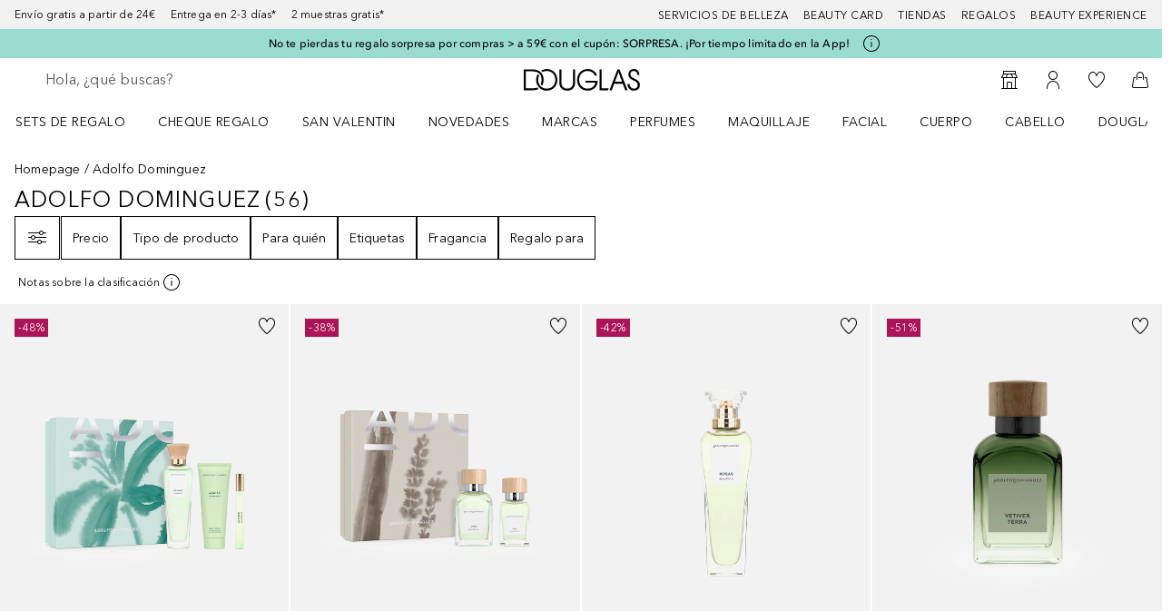

--- FILE ---
content_type: text/javascript; charset=utf-8
request_url: https://www.douglas.es/public/WishListTemplate.d5c45e7a494dd65f.async.js
body_size: 12911
content:
(self.webpackChunkdgl_gui=self.webpackChunkdgl_gui||[]).push([[37948],{46004:(e,t,n)=>{n.d(t,{$z:()=>p,GO:()=>f,Jn:()=>l,SJ:()=>i,a5:()=>d,bP:()=>r,cN:()=>h,qF:()=>s,qU:()=>u,wh:()=>a,x8:()=>c});var o=n(91374),i=function(e){return e.BUY="BUY",e}({});const a={b9834:{allowDiscountOriginalPriceRRP:!1,allowCurrentPricePrefix:!1}},r={allowDiscountOriginalPrice:!1,allowCurrentPricePrefix:!1},s={allowDiscountSavingsPercentage:!1,allowDiscountOriginalPrice:!1,allowCurrentPricePrefix:!1,allowThirtyDayLowestPrice:!1},c={allowDiscountOriginalPrice:!0,allowDiscountOriginalPriceRRP:!1},l={allowDiscountBubble:!1},d={2349:{allowDiscountOriginalPrice:!0,allowDiscountOriginalPriceRRP:!0},"disapo.de":{allowDiscountOriginalPrice:!0,allowDiscountOriginalPriceRRP:!0}},u={[o.r5.CHANEL]:{allowDiscountColorBubble:!1,allowDiscountColor:!1},[o.r5.DIOR]:{allowDiscountBubble:!1,allowDiscountColor:!1},[o.r5.ARMANI]:{allowDiscountBubble:!1,allowDiscountColor:!1},[o.r5.PRADA]:{allowDiscountBubble:!1,allowDiscountColor:!1},[o.r5.VALENTINO]:{allowDiscountBubble:!1,allowDiscountColor:!1},[o.r5.HERMES]:{allowDiscountBubble:!1,allowDiscountColor:!1},[o.r5.GUERLAIN]:{allowDiscountBubble:!1}},p={[o.mP.CHANEL]:{allowDiscountColorBubble:!1,allowDiscountColor:!1},[o.mP.DIOR]:{allowDiscountColorBubble:!1,allowDiscountColor:!1}},f={[o.dy.CHANEL]:{allowDiscountColorBubble:!1,allowDiscountColor:!1},[o.dy.DIOR]:{allowDiscountColorBubble:!1,allowDiscountColor:!1}},h={[o.vp.CHANEL]:{allowLowestPriceStrikeThrough:!1,allowDiscountOriginalPriceStrikeThrough:!1,allowDiscountOriginalPricePercentage:!1,allowLowestDiscountPercentage:!1}}},97010:(e,t,n)=>{n.d(t,{A:()=>g});var o=n(86070),i=n(30758),a=n(3274),r=n(33540),s=n(11866),c=n(73435),l=n(1442),d=n(71079),u=n(6282),p=n(52684),f=n(58417),h=n(96755),m=n.n(h);const b=e=>e?.length?e.filter(Boolean).map(e=>{const t=e?.messageCode||(0,f.Im)(e?.message)&&r.KM.GENERAL_ERROR||"",n=(0,f.Kg)(e?.message)&&e.message||"";return{id:(0,a.A)(),type:r.vT[e?.type]??r.vT.ERROR,message:(0,f.Im)(t)?n:(0,o.jsx)(d.Ay,{code:t,...e.params&&{params:e.params}})}}):[];const g=(0,i.memo)(function({list:e,className:t,noMarginBottom:n=!1,noMarginTop:a=!1,scroll:r=!0}){const d=(0,i.useRef)(null),{isModalVisible:f}=(0,s.h)(),{scrollToElement:h}=(0,c.A)(),[g,x]=(0,i.useState)(()=>b(e)),A=!g?.length;if((0,i.useEffect)(()=>{const t=b(e);r&&d.current&&t.length>0&&h({selector:d.current,offset:50,scrollOnlyNotVisible:!0,elementIsInModal:f}),x(t)},[e]),!r&&A)return null;const C=(0,p.b)([(!r||!A)&&m().alertList,n&&!A&&m().alertListNoMarginBottom,a&&!A&&m().alertListNoMarginTop,t]);return(0,o.jsx)(u.A,{className:C,ref:d,"data-testid":"alert-list",children:g.map(e=>(0,o.jsx)(l.A,{className:m().alertItem,message:e.message,...e},e.id))})})},54455:(e,t,n)=>{n.d(t,{W:()=>a});var o=n(86070),i=n(31186);function a({id:e="svg-skeleton",width:t="100%",height:n=120,viewBoxWidth:a=400,viewBoxHeight:r=120,speed:s=1.6,background:c="#f3f3f3",foreground:l="#ecebeb",backgroundColor:d="#f8f8f8",children:u,ariaLabel:p="Loading\u2026",...f}){const h=`clip-path-${e}`,m=`linear-grad-${e}`,b=function(e){const t=i.renderToStaticMarkup(e);return`data:image/svg+xml;charset=utf-8,${encodeURIComponent(t).replace(/'/g,"%27").replace(/"/g,"%22")}`}((0,o.jsxs)("svg",{role:"img","aria-label":p,width:t,height:n,viewBox:`0 0 ${a} ${r}`,preserveAspectRatio:"none",xmlns:"http://www.w3.org/2000/svg",children:[(0,o.jsx)("title",{children:p}),(0,o.jsx)("rect",{x:"0",y:"0",width:"100%",height:"100%",fill:d}),(0,o.jsx)("rect",{x:"0",y:"0",width:"100%",height:"100%",fill:`url(#${m})`,clipPath:`url(#${h})`}),(0,o.jsxs)("defs",{children:[(0,o.jsx)("clipPath",{id:h,children:u}),(0,o.jsxs)("linearGradient",{id:m,x1:"0%",y1:"0",x2:"100%",y2:"0",children:[(0,o.jsx)("stop",{offset:"0%",stopColor:c,children:(0,o.jsx)("animate",{attributeName:"offset",values:"-2;-2;1",dur:`${s}s`,repeatCount:"indefinite"})}),(0,o.jsx)("stop",{offset:"50%",stopColor:l,children:(0,o.jsx)("animate",{attributeName:"offset",values:"-1;-1;2",dur:`${s}s`,repeatCount:"indefinite"})}),(0,o.jsx)("stop",{offset:"100%",stopColor:c,children:(0,o.jsx)("animate",{attributeName:"offset",values:"0;0;3",dur:`${s}s`,repeatCount:"indefinite"})})]})]})]}));return(0,o.jsx)("div",{id:e,"data-testid":e,...f,children:(0,o.jsx)("img",{src:b,alt:"",width:t,height:n,loading:"eager",decoding:"async",fetchpriority:"high"})})}},93122:(e,t,n)=>{n.d(t,{A:()=>r});var o=n(86070),i=n(30758),a=n(98929);const r=(0,i.memo)((0,i.forwardRef)(function(e,t){return(0,o.jsxs)(a.A,{...e,ref:t,"aria-hidden":!e?.["aria-label"],role:"img",children:[(0,o.jsx)("path",{d:"M4 10C2.89543 10 2 10.8954 2 12C2 13.1046 2.89543 14 4 14C5.10457 14 6 13.1046 6 12C6 10.8954 5.10457 10 4 10Z",fill:"currentColor"}),(0,o.jsx)("path",{d:"M12 10C10.8954 10 10 10.8954 10 12C10 13.1046 10.8954 14 12 14C13.1046 14 14 13.1046 14 12C14 10.8954 13.1046 10 12 10Z",fill:"currentColor"}),(0,o.jsx)("path",{d:"M20 10C18.8954 10 18 10.8954 18 12C18 13.1046 18.8954 14 20 14C21.1046 14 22 13.1046 22 12C22 10.8954 21.1046 10 20 10Z",fill:"currentColor"})]})}))},75281:(e,t,n)=>{n.d(t,{A:()=>r});var o=n(86070),i=n(30758),a=n(98929);const r=(0,i.memo)((0,i.forwardRef)(function(e,t){return(0,o.jsxs)(a.A,{...e,ref:t,"aria-hidden":!e?.["aria-label"],role:"img",children:[(0,o.jsx)("path",{d:"M11.9705 3L11.9672 3.00001C10.9053 3.0035 9.88946 3.43366 9.14099 4.19401C8.39277 4.9541 7.97228 5.98237 7.96887 7.05397V11.5C7.96887 11.7761 8.19273 12 8.46887 12C8.74501 12 8.96887 11.7761 8.96887 11.5V7.05639C8.97166 6.24416 9.29057 5.46753 9.85364 4.89553C10.4162 4.32401 11.1767 4.00305 11.9689 4.00001C12.761 4.00305 13.5215 4.32401 14.0841 4.89553C14.6472 5.46754 14.9661 6.24418 14.9689 7.05643V11.5C14.9689 11.7761 15.1927 12 15.4689 12C15.745 12 15.9689 11.7761 15.9689 11.5L15.9689 7.05556L15.9689 7.05397C15.9655 5.98237 15.545 4.9541 14.7968 4.19401C14.0483 3.43366 13.0324 3.0035 11.9705 3Z",fill:"currentColor"}),(0,o.jsx)("path",{d:"M7 11.3788V9H5.01449C4.76862 9 4.55923 9.17877 4.52068 9.4216L3.01966 18.8761C2.97468 19.1595 3.00742 19.4459 3.11227 19.7133C3.21672 19.9796 3.38784 20.2151 3.60455 20.4083C3.82099 20.6013 4.08006 20.7498 4.36123 20.8496C4.64251 20.9495 4.94406 21 5.24676 21H18.7532C19.0559 21 19.3575 20.9495 19.6388 20.8496C19.9199 20.7498 20.179 20.6013 20.3955 20.4083C20.6122 20.2151 20.7833 19.9796 20.8877 19.7133C20.9926 19.4459 21.0253 19.1595 20.9803 18.8761L19.4793 9.4216C19.4408 9.17877 19.2314 9 18.9855 9H17V11.3788C17 12.2993 16.3284 13.0455 15.5 13.0455C14.6716 13.0455 14 12.2993 14 11.3788V9H10V11.3788C10 12.2993 9.32843 13.0455 8.5 13.0455C7.67157 13.0455 7 12.2993 7 11.3788Z",fill:"currentColor"})]})}))},66843:(e,t,n)=>{n.r(t),n.d(t,{default:()=>T});var o=n(86070),i=n(30758),a=n(46208),r=n(53218),s=n(77419),c=n(76321),l=n(56312),d=n(26860),u=n(23237),p=n(88628),f=n(43025),h=n(31305),m=n(33540),b=n(98603),g=n(26640),x=n(11866),A=n(66058),C=n(87412),w=n(80733),j=n(62061),y=n(3482),v=n(6831),_=n(43072);const N=(0,y.A)({factory:()=>Promise.all([n.e(87765),n.e(53201),n.e(7085),n.e(78803)]).then(n.bind(n,7085)),modules:["ProductAddToCartModal"],name:"shop/client/components/molecules/product/product-addtocart-modal/ProductAddToCartModal",webpack:()=>[7085]});const T=(0,i.memo)(function(e){const t=(0,a.wA)(),n=(0,A.A)(),{className:y="",trackingName:T,size:P=f.Mp.SMALL,toggleContent:E=!1,appearance:R=f.RD.PRIMARY,disabled:D=!1,loading:I=!1,showRecommendations:O=!1,bundledProduct:k,product:L,children:M,testId:B,onClick:S,modalName:U,interactionComponentName:G,trackable:V}=e,$=(0,a.d4)(u.M),F=(0,a.d4)((0,d.yt)(L?.code)),H=(0,a.d4)(l.gwX),W=(0,a.d4)((0,l.dC7)(h.Ay.PRODUCT_BUNDLE_KEY)),K=L?.productType===b.ch.GIFT_CARD,Y=L?.productType===b.ch.DIGITAL_GIFT_CARD,{openModal:z,closeModal:J}=(0,x.h)();async function q(){await J(),v.a.closeAddToBasketModal()}async function X(){(K||Y)&&L?.variantDisplayType===b.qd.GIFTCARD?await async function(){if(!$.price){const e={messageCode:m.O4.CDC_GIFT_CARD_CUSTOMIZATION_REQUIRED,errorCode:m.O4.CDC_GIFT_CARD_CUSTOMIZATION_REQUIRED,message:"Price is required"};return t((0,c._)(e,m.bd.CART_ADD_TO_CART)),void(await Z([e],!1))}await t((0,c.L)(m.bd.CART_ADD_TO_CART));const e=Y?b.ch.DIGITAL_GIFT_CARD:b.ch.GIFT_CARD,o={headline:$.receiver,text:$.message,signature:$.sender},i=await t((0,s.Tf)(L?.code,null,1,{price:Number($.price),text:`${$.sender}|${$.receiver}`,option:e,...Y?o:{}}));k&&i.type===(0,r.Pw)(p.A.ADD_TO_CART,r.X2.SUCCESS)&&await n({cartResponse:i,currentProduct:L});await Z(i.payload?.errors,!0)}():await async function(){const e=L.stock.stockLevelStatus===g.JM.OUT_OF_STOCK&&H?H:null,o=await t((0,s.Tf)(L?.code,e));if(k&&o.type===(0,r.Pw)(p.A.ADD_TO_CART,r.X2.SUCCESS)){const e=await t((0,s.Tf)(k?.code));await n({cartResponse:o,currentProduct:L,secondaryProduct:k,cartResponseBundled:e,bundleProductId:W}),e.type===(0,r.Pw)(p.A.ADD_TO_CART,r.X2.ERROR)&&await t((0,s.w)(L?.code,F?.quantity))}else await n({cartResponse:o,currentProduct:L});_.A.end("add_to_cart"),await Z(o.payload?.errors)}()}async function Z(e,t=!1){const n=e?.some(e=>e?.messageCode===m.O4.CDC_JWT_EXPIRED||e?.errorCode===m.O4.CDC_JWT_EXPIRED),i=e?.some(e=>e?.errorCode===m.O4.CDC_GIFT_CARD_CUSTOMIZATION_REQUIRED);n||i||await z({content:()=>(0,o.jsx)(N,{showRecommendations:O,productDetails:L,productBundleDetails:k,giftCardPrice:t?$.price:null}),name:U??"Add To Cart",className:"add-cart-modal",onBackdropClick:q,bottomSheet:{header:(0,o.jsx)(j.A,{})},showHeaderDesktop:!0}),i&&await z({content:()=>(0,o.jsx)(w.A,{}),name:U??"Add To Cart",className:"add-cart-modal",onBackdropClick:q,bottomSheet:{header:(0,o.jsx)(j.A,{})},showHeaderDesktop:!0})}const Q=(0,i.useMemo)(()=>({interactionElement:T,interactionObject:`button.addtocart.${L?.code}`,interactionComponentName:G}),[L,G]);return(0,o.jsx)(C.A,{className:y,appearance:R,onClick:async function(e){L?.code&&(_.A.start("add_to_cart"),S?.(e),t((0,c.L)(m.bd.CART_ADD_TO_CART)),X())},toggleContent:E,size:P,testId:B,interactionParam:Q,disabled:D,loading:I,trackable:V,children:M})})},48463:(e,t,n)=>{n.d(t,{A:()=>a});var o=n(86070),i=n(55615);const a=function({title:e="wishlist.products.content.title.noresults",description:t="wishlist.products.content.description.noresults"}){return(0,o.jsx)("div",{className:"empty-wish-list","data-testid":"empty-wishlist-container",children:(0,o.jsx)(i.A,{headlineKey:e,messageKey:t})})}},91204:(e,t,n)=>{n.d(t,{A:()=>f});var o=n(86070),i=n(30758),a=n(68970),r=n(66024),s=n(91576),c=n(71079),l=n(62076),d=n(47711),u=n(39718),p=n(28960);const f=(0,i.memo)(function({product:e,interactionParam:t}){const n=(0,r.A)(a.T.HIDE_BASEPRICE);return(0,o.jsxs)("div",{className:"wish-list-entry-info",children:[(0,o.jsxs)(s.A,{to:e?.url,interactionParam:t,id:`wishlist-info-${e.code}`,className:"wish-list-entry-info",children:[(0,o.jsx)(u.A,{product:e}),(()=>{const t=e?.classifications?.[0]?.name;return(0,o.jsxs)("div",{className:"wish-list-entry-info__classification",children:[t," ",t&&"-"," ",e?.numberContentUnits," ",e?.contentUnit]})})(),(0,o.jsxs)("div",{className:"wish-list-entry-info__sub-title",children:[(0,o.jsx)(l.A,{className:"wish-list-entry-info__main-units",price:e?.baseContentPrice?.formattedValue,baseNumberOfContentUnits:e?.baseNumberContentUnits,contentUnitOfBaseNumberContentUnits:e?.contentUnitOfBaseNumberContentUnits,contentUnit:e?.contentUnit,hideBasePrice:n}),(0,o.jsxs)("div",{className:"wish-list-entry-info__article-number",children:[(0,o.jsx)(c.Ay,{code:"wishlist.item.article.number"})," ",e?.code]})]})]}),e?.price?.formattedLowestValue&&(0,o.jsx)(d.A,{formattedLowestValue:e?.price?.formattedLowestValue,marketplaceProduct:e?.marketplaceProduct,backfillProduct:e?.backfill,showLowestPrice:!p.RU})]})})},56559:(e,t,n)=>{n.d(t,{jS:()=>g,Ay:()=>A});var o=n(86070),i=n(2990),a=n(94875),r=n(43025),s=n(71079),c=n(36381),l=n(93122),d=n(87412),u=n(68005),p=n(5227);const f=function({title:e,children:t,isLoading:n}){const i="wish-list-header-text";return n?(0,o.jsxs)("div",{className:`${i}__text-container`,"data-testid":"wish-list-header-text-skeleton",children:[(0,o.jsx)(p.A,{width:"184px",height:"24px",styles:{marginTop:"6px",marginBottom:"13px"}}),(0,o.jsx)(p.A,{width:"160px",height:"14px"})]}):(0,o.jsxs)("div",{className:`${i}__text-container`,children:[(0,o.jsx)(u.Ay,{className:`${i}__title`,size:u.gl.HEADLINE_MD_SM,type:u.fn.H1,children:(0,o.jsx)(s.Ay,{code:e})}),(0,o.jsx)("div",{className:`${i}__description`,children:t})]})};var h=n(85727),m=n(52684),b=n(99879),g=function(e){return e.edit="edit",e.delete="delete",e.none="none",e}({});const x={edit:l.A,delete:c.A,none:()=>null};const A=function({title:e,description:t,noResultDescription:n,itemCount:c,isLoading:l,buttonType:u,iconClickHandler:p,threeDotsComponent:g}){const A=(0,i.useTranslate)(),C=(0,h.Vv)(),w=x[u];return(0,o.jsx)(a.Container,{className:"wish-list-header__content-container",children:(0,o.jsxs)("div",{className:(0,m.c)("wish-list-header",{modifier:{app:C}},!0),"data-testid":"wish-list-header",children:[(0,o.jsx)(f,{title:e,isLoading:l,children:0===c&&n?(0,o.jsx)(s.Ay,{code:n}):t.includes("wishlist.")||1!==c?(0,o.jsx)("span",{children:A(`${t}.${(0,b.bY)(c)}`,c)}):(0,o.jsx)("span",{children:t})}),"none"!==u&&(0,o.jsx)(d.A,{testId:"header-icon",appearance:r.RD.WITH_ICON_TRANSPARENT,onClick:p,"aria-label":A("wishlist.creator.button.remove"),children:(0,o.jsx)(w,{})}),g]})})}},55615:(e,t,n)=>{n.d(t,{A:()=>r});var o=n(86070),i=n(71079),a=n(52684);const r=function({headlineKey:e,messageKey:t,button:n,headlineKeyParams:r,messageKeyParams:s,className:c,dataTestId:l}){return(0,o.jsx)("div",{className:(0,a.b)(["empty-state",c]),"data-testid":l,children:(0,o.jsxs)("div",{className:"empty-state__content",children:[(0,o.jsx)(i.Ay,{code:e,params:r,className:"empty-state__headline"}),t&&(0,o.jsx)(i.Ay,{code:t,params:s,className:"empty-state__text"}),n&&(0,o.jsx)("div",{className:"empty-state__button",children:n})]})})}},80690:(e,t,n)=>{n.d(t,{A:()=>D});var o=n(86070),i=n(53729),a=n(30758),r=n(46208),s=n(37132),c=n(56312),l=n(31305),d=n(68970),u=n(10294),p=n(14407),f=n(72131),h=n(73435),m=n(43025);const b=({numOfLinksBeforeAndAfter:e,currentPage:t,totalPages:n})=>{const o=t+1;return{activePageIndex:o-e>0?o-e:1,lastPageIndex:o+e>n?n:o+e,activePage:o}};var g=n(91576),x=n(71079),A=n(87412),C=n(52684),w=n(16683);const j=function({pagination:e,onPageChange:t,withDropdown:n,onPageSelect:r,withLinks:s=!0}){const c=(0,a.useRef)(null),[l,d]=(0,a.useState)(!1),u=(0,a.useId)(),p=(0,a.useMemo)(()=>u,[]),f=e.page??e?.currentPage,h=e.totalPages||1,j=(0,i.zy)();function y(e){const t=Number(e.currentTarget.dataset.page);r(t)}(0,a.useEffect)(()=>{function e(e){const t=c.current;t&&!t.contains(e.target)&&d(!1)}return window.addEventListener("click",e,!0),()=>window.removeEventListener("click",e,!0)},[]);const v=e=>(0,o.jsxs)(x.Ay,{code:"pagination.title",className:"pagination-title__option-item",children:[(0,o.jsx)(x.JY,{children:e}),(0,o.jsx)(x.JY,{children:h})]}),{activePageIndex:_,lastPageIndex:N,activePage:T}=b({numOfLinksBeforeAndAfter:5,currentPage:f,totalPages:h}),P=(0,C.c)("pagination-title",{modifier:{"with-dropdown":n}},!0),E="pagination-title"+(n?"-dropdown":"");return(0,o.jsxs)(A.A,{appearance:m.RD.LINK,testId:E,className:P,onClick:n?()=>d(e=>!e):null,ref:c,"aria-live":"polite","aria-haspopup":"true","aria-controls":p,children:[(0,o.jsxs)(x.Ay,{code:"pagination.title",children:[(0,o.jsx)(x.JY,{children:f+1}),(0,o.jsx)(x.JY,{children:h})]}),(()=>{if(!n)return null;const e=l?"pagination-title__dropdown-menu":"pagination-title__dropdown-menu--hidden",i=[],a="pagination-title__option-link",r=(0,C.c)(a,{modifier:["current"]},!0);for(let n=_;n<=N;n++){const e=n===T,c=e?r:a;s?i.push((0,o.jsx)("li",{className:"pagination-title__link-item",role:"presentation",children:(0,o.jsx)(g.A,{"data-testid":"pagination-title-link",className:c,to:(0,w.b3)(j,n),onClick:t,role:"menuitem","aria-current":e?"page":"false",children:v(n)})},n)):i.push((0,o.jsx)("span",{"data-testid":"pagination-title-item","data-page":n,className:c,onClick:y,children:v(n)},n))}return(0,o.jsx)("ul",{suppressHydrationWarning:!0,id:p,"data-testid":"pagination-links",className:e,role:"menu",children:i})})()]})};var y=n(2990),v=n(28483),_=n(72902),N=n(21885),T=n.n(N);const P=function({direction:e,currentPage:t,totalPages:n,isLink:a=!0,scrollToTop:r,handleFetchNextPage:s,handleKeyDown:c}){const l=(0,y.useTranslate)(),d=(0,i.zy)(),u="right"===e,p=l("pagination.page."+(u?"next":"previous")),f=a?(0,w.b3)(d,t+(u?2:0)):"",h=u?t!==n-1:0!==t,b=h?r:void 0;return(0,o.jsx)(A.A,{appearance:m.RD.WITH_ICON,"aria-current":"false","aria-disabled":h?void 0:"true","aria-label":p,className:`${T().paginationArrow} ${h?"":T().paginationArrowInactive}`,disabled:!h,onClick:a?b:function(){s(t+1+(u?1:-1))},testId:`pagination-arrow-${e}`,url:f,onKeyDown:c,applyExternalClassNameOnly:!0,children:u?(0,o.jsx)(_.A,{}):(0,o.jsx)(v.A,{})})};const E=function({onFetch:e,page:t,loading:n,hide:i,buttonAppearance:a=m.RD.PRIMARY}){return i?(0,o.jsx)(A.A,{className:"button-pagination",loading:!n,appearance:a,onClick:function(){e?.(t)},testId:"button-pagination",children:(0,o.jsx)(x.Ay,{code:"wishlist.button.loadMore"})}):null};var R=n(4157);const D=function({pagination:e,className:t,infinite:n,showLoading:m,withDropdown:b,withLinks:g,onFetchNextPage:x,hasButton:A,scrollTopAnchor:y=".scroll-top",buttonAppearance:v}){const _=(0,i.zy)(),N=_?.pathname,T=(0,r.wA)(),{scrollToElement:D}=(0,h.A)(),I=(0,f.A)(),[O]=(0,p.A)(d.T.POP_PAGINATION_AB_TEST,l.Uh.AB_TEST_SHERLOCK_1,u.WO),k=(0,r.d4)(c.V3H),L=(0,a.useRef)(null),M=(0,a.useRef)(null);(0,a.useEffect)(()=>()=>{M.current&&(clearTimeout(M.current),M.current=null),L.current=null},[]);const B=()=>document.getElementsByClassName("product-tile__main-link")?.[0];function S(e=0,t=3){M.current&&(clearTimeout(M.current),M.current=null);const n=B(),o=n?.getAttribute("href");n&&e>=t?n?.focus():M.current=setTimeout(()=>{M.current=null,n&&o&&o!==L.current?n?.focus():S(e+1,t)},1e3)}function U(){const e=B();L.current=e?.getAttribute("href")??null,((0,w.c_)(N)||(0,w._p)(N)||(0,w.Vu)(N))&&S(),requestAnimationFrame(()=>{D({selector:y}),T((0,s.Zx)(_,-1))})}const G=e?.page??e?.currentPage;if(void 0===G||void 0===e?.totalPages)return null;function V(e){x?.(e),n||A||O||U()}function $(t){return(0,o.jsx)(P,{scrollToTop:U,direction:t,currentPage:G,totalPages:e?.totalPages,isLink:!x&&!O,handleFetchNextPage:V,handleKeyDown:I})}return O===l.Uh.AB_TEST_V2_VALUE||n?(0,o.jsx)(R.A,{loading:G+1<e?.totalPages||m,onFetch:V,page:G+2,className:(0,C.b)(["pagination",t])}):O===l.Uh.AB_TEST_V1_VALUE||A?(0,o.jsx)(E,{hide:G+1<e?.totalPages,loading:!k||!m,onFetch:V,page:G+2,buttonAppearance:v}):(0,o.jsxs)("div",{"data-testid":"pagination",className:(0,C.b)(["pagination",t]),children:[$("left"),(0,o.jsx)(j,{pagination:e,withDropdown:b,onPageChange:U,onPageSelect:V,withLinks:g}),$("right")]})}},4157:(e,t,n)=>{n.d(t,{A:()=>l});var o=n(86070),i=n(75863),a=n(30758),r=n(16400),s=n(35033),c=n(52684);function l(e){const{className:t,onFetch:n,page:l,loading:d}=e,{setRef:u,isVisible:p}=(0,i.K)(r.St);return(0,a.useEffect)(()=>{p&&n&&n(l)},[p]),d?(0,o.jsx)("div",{"data-testid":"infinite-pagination",ref:u,className:(0,c.b)(["infinite-pagination",t]),children:(0,o.jsx)(s.A,{type:s.M.IMAGE})}):null}},52938:(e,t,n)=>{n.d(t,{A:()=>r});var o=n(86070),i=n(98603),a=n(52684);const r=function({currentProduct:e}){const t={SOLD_OUT:i.n.SOLD_OUT,AVAILABLE:i.n.AVAILABLE,AVAILABLE_IN_FUTURE:i.n.AVAILABLE_IN_FUTURE,AVAILABLE_IN_FUTURE_NEW:i.n.AVAILABLE_IN_FUTURE_NEW};if(!e?.availability?.message)return null;const n=(0,a.c)("delivery-info__availability",{element:t[0],modifier:[e?.availability?.code]},!0).toLowerCase();return(0,o.jsx)("span",{className:n,children:e?.availability?.message})}},80733:(e,t,n)=>{n.d(t,{A:()=>b});var o=n(86070),i=n(3809),a=n(46208),r=n(56312),s=n(43025),c=n(53256),l=n(33540),d=n(11866),u=n(37220),p=n(1442),f=n(71079),h=n(6282),m=n(87412);const b=function(){const{closeModal:e}=(0,d.h)(),t=(0,i.Z)(),n=(0,u.A)(),b=(0,a.d4)((0,r.$72)(l.bd.CART_ADD_TO_CART)),g=b?.reason===l.BQ.PRODUCT_TYPE_COMBINATION_RESTRICTED||b?.reason===l.BQ.MAX_GIFT_CART_AMOUNT_EXCEEDED;return(0,o.jsx)("div",{className:"add-cart-errors-modal",children:(0,o.jsxs)(h.A,{children:[(0,o.jsx)(p.A,{type:l.vT.ERROR,message:b?.message||(0,o.jsx)(f.Ay,{code:b.messageCode})}),g&&(0,o.jsx)(m.A,{appearance:s.RD.PRIMARY,onClick:function(){e(),t(`/${n}${c.k.CART_PAGE}`)},children:(0,o.jsx)(f.Ay,{code:"mini.cart.button"})})]})})}},62061:(e,t,n)=>{n.d(t,{A:()=>x});var o=n(86070),i=n(2990),a=n(30758),r=n(46208),s=n(56312),c=n(43025),l=n(33540),d=n(11866),u=n(71079),p=n(67988),f=n(33808),h=n(87412),m=n(71228),b=n(50461),g=n.n(b);const x=function(){const{closeModal:e}=(0,d.h)(),t=(0,i.useTranslate)(),n=(0,a.useRef)(null);return(0,a.useEffect)(()=>{n.current?.focus()},[]),(0,r.d4)((0,s.rXn)(l.bd.CART_ADD_TO_CART)).filter(e=>"unavailable"!==e.errorCode).length?(0,o.jsx)(m.A,{titleKey:"cart.modification.status.error.restricted.title",onClose:e}):(0,o.jsxs)("div",{className:g().addToCartModalHeader,children:[(0,o.jsxs)("div",{className:g().titleContainer,tabIndex:-1,ref:n,children:[(0,o.jsx)(p.A,{"aria-hidden":!0,className:g().checkIcon,"data-testid":"add-to-cart-modal-header-check-icon"}),(0,o.jsx)(u.Ay,{className:g().title,code:"pdp.add.cart.modal.title.success"})]}),(0,o.jsx)(h.A,{"aria-label":t("header.button.close"),className:g().closeButton,appearance:c.RD.WITH_ICON_TRANSPARENT,size:c.Mp.AUTO,onClick:e,interactionParam:{interactionObject:"button.closemodal"},testId:"modal-header-close",children:(0,o.jsx)(f.A,{className:g().closeButtonIcon})})]})}},39718:(e,t,n)=>{n.d(t,{A:()=>i});var o=n(86070);const i=function({product:e,staticAppearance:t=!1,isFreeGift:n}){return(0,o.jsxs)(o.Fragment,{children:[e?.brand?.name&&(0,o.jsx)("div",{className:"product-brand-info__title","data-testid":"product-brand-info-title",children:e?.brand?.name}),e?.brandLine&&(0,o.jsx)("div",{className:"product-brand-info__brand-line","data-testid":"product-brand-info-brand-line",children:e?.brandLine?.name}),e?.baseProductName&&!t&&(0,o.jsx)("div",{className:"product-brand-info__product-name","data-testid":"product-brand-info-base-product-name",children:e?.baseProductName}),n&&e?.name&&!t&&(0,o.jsx)("div",{className:"product-brand-info__product-name","data-testid":"product-brand-info-product-name",children:e?.name})]})}},66109:(e,t,n)=>{n.d(t,{A:()=>o});const o=function(){return null}},39389:(e,t,n)=>{n.d(t,{A:()=>o});const o=n(66109).A},35557:(e,t,n)=>{n.r(t),n.d(t,{default:()=>ce});var o=n(86070),i=n(94875),a=n(46208),r=n(56312),s=n(43025),c=n(53256),l=n(33540),d=n(58593),u=n(97010),p=n(35033),f=n(53729),h=n(30758),m=n(18122),b=n(75680),g=n(71080),x=n(98936),A=n(49469),C=n(71018),w=n(98603),j=n(2990),y=n(75909),v=n(71079),_=n(75281),N=n(66843),T=n(52684);const P=(0,h.memo)(function({product:e}){const t=(0,a.d4)(r.vdP),n=(0,j.useTranslate)(),i="wish-list-add-to-cart";return(0,o.jsx)("div",{className:(0,T.c)(i,{element:[t&&"mobile"]},!0),"data-testid":i,children:(0,o.jsx)(N.default,{product:e,showRecommendations:!0,toggleContent:!0,appearance:s.RD.PRIMARY,size:s.Mp.NORMAL,className:(0,T.c)(i,{element:[t?"rounded-button":"rectangular-button"]}),children:t?(0,o.jsx)(_.A,{color:y.Li.WHITE,"aria-label":n("wishlist.button.addToCart")}):(0,o.jsx)(v.Ay,{code:"wishlist.button.addToCart"})})})});var E=n(91204),R=n(18282),D=n(29771);const I=function({product:e}){return(0,o.jsx)(D.A,{className:"wish-list-image__image",image:e.images?.[0],config:R.Wb})};var O=n(13365);const k=function({product:e}){return(0,o.jsx)("div",{className:"wish-list-price__total",children:(0,o.jsx)(O.A,{price:e?.price,discountColor:e?.defaultDiscountColor,brandCode:e?.brand?.code,marketplaceProduct:e?.marketplaceProduct,backfillProduct:e?.backfill,marketplacePartnerId:e?.marketplacePartnerId,isMedicine:e?.isMedicine,showLowestPrice:!1,flags:e?.flags})})};var L=n(53700),M=n(94279),B=n(36381),S=n(87412);const U=(0,h.memo)(function({removeEntryFromWishList:e,productCode:t}){const n=(0,j.useTranslate)(),i=(0,a.d4)(L.vd),r=n("wishlist.button.remove"),c={interactionElement:i?M.KO.INTERACTION_ELEMENT:r,interactionObject:i?`wishlist.products.${t}`:`button.${r}`,interactionPosition:"P0",interactionComponentName:M.KO.INTERACTION_COMPONENT_NAME,removefromwishlist_source:g.J6.USER};return(0,o.jsx)("div",{className:"wish-list-entry-remove-button",children:(0,o.jsx)(S.A,{className:"wish-list-entry-remove-button__remove",appearance:s.RD.WITH_ICON_TRANSPARENT,onClick:e,interactionParam:c,isWishList:!0,startIcon:(0,o.jsx)(B.A,{}),"aria-label":n("wishlist.button.remove"),children:(0,o.jsx)("span",{"aria-hidden":!0,children:(0,o.jsx)(v.Ay,{className:"wish-list-entry-remove-button__text",code:"wishlist.button.remove"})})})})});var G=n(52938),V=n(99879);const $=function({className:e,isAvailable:t,interactionParam:n,product:i,removeEntryFromWishList:a}){return i?(0,o.jsxs)("div",{className:(0,V.JD)(t,e),"data-testid":"wishlist-entry-mobile",children:[(0,o.jsxs)("div",{className:"wish-list-entry__info-container",children:[(0,o.jsx)("div",{className:"wish-list-entry__info-image",children:(0,o.jsx)(I,{product:i})}),(0,o.jsxs)("div",{className:"wish-list-entry__info-section",children:[(0,o.jsx)(E.A,{interactionParam:n,product:i}),(0,o.jsx)(k,{product:i}),!t&&(0,o.jsx)("div",{className:"wish-list-entry-mobile__availability-info",children:(0,o.jsx)(G.A,{currentProduct:i})})]})]}),(0,o.jsxs)("div",{className:"wish-list-entry-mobile__buttons",children:[(0,o.jsx)(U,{productCode:i?.code,removeEntryFromWishList:a}),t&&(0,o.jsx)(P,{product:i})]})]}):(0,o.jsx)(p.A,{})};var F=n(53367);const H=function({className:e,isAvailable:t,onRemove:n,product:i,index:s}){const c=(0,a.d4)(r.vdP),l=(0,h.useMemo)(()=>({interactionObject:`content.whishlist-entry.${i?.code??""}`,interactionPosition:`P${s}`}),[i?.code,s]),d=(0,h.useMemo)(()=>({interactionElement:`${i?.brand?.name} - ${i?.name}`,interactionObject:`content.cart-whishlist-image.${i?.code??""}`,interactionPosition:`P${s}`}),[i,s]);if(!i)return(0,o.jsx)(p.A,{});if(c)return(0,o.jsx)($,{className:e,interactionParam:l,interactionParamImage:d,isAvailable:t,product:i,removeEntryFromWishList:u});function u(){return(0,F.A)(F.J.REMOVE_FROM_WISHLIST,i?.code),n(i)}return(0,o.jsxs)("div",{className:(0,V.JD)(t,e),children:[(0,o.jsxs)("div",{className:"wish-list-entry__info-container",children:[(0,o.jsx)("div",{className:"wish-list-entry__info-image",children:(0,o.jsx)(I,{product:i})}),(0,o.jsxs)("div",{className:"wish-list-entry__info-section",children:[(0,o.jsx)(E.A,{interactionParam:l,product:i}),!t&&(0,o.jsx)("div",{className:"wish-list-entry__availability-info",children:(0,o.jsx)(G.A,{currentProduct:i})}),(0,o.jsx)(U,{productCode:i?.code,removeEntryFromWishList:u})]})]}),(0,o.jsxs)("div",{className:"wish-list-entry__add-to-cart-col",children:[(0,o.jsx)(k,{product:i}),t&&(0,o.jsx)(P,{product:i})]})]})};var W=n(79104),K=n.n(W),Y=n(502);const z=parseInt(n.n(Y)().transitionInteractionShort,10);function J({entries:e=[],onRemove:t}){const n=(0,h.useRef)(null);return(0,o.jsx)(C.A,{component:null,children:(0,o.jsx)("ul",{className:K().wishlistContainer,children:e?.map((e,i)=>(0,o.jsx)(A.A,{classNames:"wish-list-entry-transition",nodeRef:n,timeout:z,children:(0,o.jsx)("li",{className:K().wishlistEntries,children:(0,o.jsx)(H,{index:i,onRemove:t,product:e?.product,isAvailable:e.product?.availability?.code===w.n.AVAILABLE},e.product.code)},e.product.code)},`${e.product.code}-${i}`))})})}var q=n(80690),X=n(85727),Z=n(16683);const Q=function(){const e=(0,a.wA)(),t=(0,a.d4)(r.AI),n=(0,a.d4)(r.qbb),i=(0,a.d4)(r.K3J),c=(0,a.d4)(r.m9Q),l=(0,a.d4)(r.P9V),{pathname:d}=(0,f.zy)(),A=(0,Z.X3)(d),[C,w]=(0,h.useState)(!0),j=`${n?.map(({product:e})=>e?.code).join(",")}`;if((0,h.useEffect)(()=>{A&&n?.length&&n.forEach(({product:t})=>{t&&e((0,m.jr)(t?.code,t,{marketplaceProduct:t?.marketplaceProduct,marketplaceVendorName:t?.marketplaceVendorName,price:t?.price,quantity:1}))})},[A,j]),!n?.length&&!l?.length)return(0,o.jsx)(p.A,{});async function y(){i?.page<i?.totalPages&&C&&(w(!1),await e((0,b.ub)(i?.page+1,!1)),w(!0)),i?.page===i?.totalPages&&w(!1)}return(0,o.jsxs)("div",{className:"wish-list","data-testid":"wish-list-component",children:[(0,o.jsx)(u.A,{className:"alert-list__placeholder",list:l}),(0,o.jsx)(J,{entries:n,onRemove:async function(t){await e((0,b.Et)(t.code,i?.page+1)),e((0,m.jr)(t.code,{code:t.code},{action:g.BY.REMOVE,productType:t.productType})),function(e){const t=n.findIndex(t=>t.product.code===e.code),o=n[t+1],i=n[t-1],a=o?.product?.code??i?.product?.code;if(a){const e=document.querySelector(`[id="wishlist-info-${a}"]`);e?.focus()}}(t)}}),t<=x.yQ?null:(0,X.Vv)()?(0,o.jsx)(q.A,{infinite:!0,onFetchNextPage:y,showLoading:C,pagination:i,withDropdown:!0}):(0,o.jsx)(q.A,{hasButton:!0,onFetchNextPage:y,showLoading:C||c,pagination:i,withDropdown:!0,buttonAppearance:s.RD.SECONDARY})]})};var ee=n(48463),te=n(56559),ne=n(39389),oe=n(54455);function ie(){return(0,o.jsxs)(o.Fragment,{children:[(0,o.jsxs)(oe.W,{width:"100%",height:100,viewBoxWidth:800,viewBoxHeight:100,children:[(0,o.jsx)("rect",{x:"5",y:"10",rx:"3",ry:"3",width:"40",height:"16"}),(0,o.jsx)("rect",{x:"50",y:"10",rx:"3",ry:"3",width:"40",height:"16"}),(0,o.jsx)("rect",{x:"5",y:"50",rx:"4",ry:"4",width:"100",height:"20"}),(0,o.jsx)("rect",{x:"5",y:"80",rx:"3",ry:"3",width:"150",height:"14"})]}),(0,o.jsxs)(oe.W,{width:"100%",height:300,viewBoxWidth:800,viewBoxHeight:300,children:[(0,o.jsx)("rect",{x:"250",y:"160",rx:"4",ry:"4",width:"300",height:"36"}),(0,o.jsx)("rect",{x:"220",y:"210",rx:"3",ry:"3",width:"360",height:"24"})]})]})}var ae=n(64446),re=n(6831),se=n(69451);const ce=function(){const{page:e,loading:t}=(0,d.A)(),n=(0,a.d4)(r.AI),f=(0,a.d4)(r.m9Q),h=(0,a.d4)((0,r.$72)(l.bd.USERS_WISHLIST)),m=(0,a.d4)(r.uuK),b=(0,se.fU)(),g=(0,X.Vv)(),x=re.a.isIosPlatform(),A=(0,T.c)("wish-list-template",{modifier:{app:g,ios:x,empty:e?.template!==s.OQ.WISH_LIST_PAGE}},!0);return b?(0,o.jsx)(i.Container,{margin:!0,children:(0,o.jsx)(i.Grid,{className:`${A} scroll-top`,"data-testid":"wishlist",children:(0,o.jsx)(i.GridItem,{size:12,children:(0,o.jsx)(ie,{})})})}):!m&&g?(0,o.jsx)(ne.A,{}):m||(0,X.Vv)()||!t&&!f?(0,o.jsx)(i.Container,{children:(0,o.jsx)(i.Grid,{className:`${A} scroll-top`,"data-testid":"wishlist",children:(0,o.jsxs)(i.GridItem,{size:12,children:[(0,o.jsx)(te.Ay,{title:"wishlist.products.header.title",description:"wishlist.products.header.description.result",noResultDescription:"wishlist.products.header.description.noresults",itemCount:n,activeUrl:c.k.WISH_LIST_PAGE,buttonType:te.jS.none}),(0,o.jsxs)(i.Grid,{children:[(0,o.jsx)(i.GridItem,{size:12,className:"wish-list-products-container",children:h&&(0,o.jsx)(u.A,{list:[h]})}),(0,o.jsx)(i.GridItem,{size:12,children:(0,o.jsx)(ae.default,{position:s.H1.TOP_CONTENT})}),(0,o.jsx)(i.GridItem,{size:12,children:n?(0,o.jsx)(Q,{}):(0,o.jsx)(ee.A,{})}),(0,o.jsx)(i.GridItem,{size:12,children:(0,o.jsx)(ae.default,{position:s.H1.BOTTOM_CONTENT})})]})]})})}):(0,o.jsx)(i.Grid,{children:(0,o.jsx)(i.GridItem,{size:12,children:(0,o.jsx)(p.A,{type:p.M.PAGE,defaultIsVisible:!0})})})}},66058:(e,t,n)=>{n.d(t,{A:()=>A});var o=n(46208),i=n(56517),a=n(63870),r=n(18122),s=n(56312),c=n(68970),l=n(71080),d=n(11866),u=n(37220),p=n(73963);var f=n(66024),h=n(85727),m=n(83645),b=n(53367),g=n(23738),x=n(69451);function A(){const e=(0,o.wA)(),{updateModal:t}=(0,d.h)(),n=function(){const e=(0,o.d4)(s.i7V),t=(0,o.d4)(s.g0k),n=(0,u.A)();return(o,i=1)=>{e&&o&&p.A.sendAddedToCartEvent(o,t,i,n)}}(),A=(0,o.d4)(s.jDU),C=(0,o.d4)(s.lVz),w=(0,o.d4)(s.vdP),j=(0,o.d4)(s.eOv),y=(0,h.Vv)(),v=(0,f.A)(c.T.CRITEO);return async({cartResponse:o,cartResponseBundled:c,currentProduct:d,productCode:u="",secondaryProduct:p,bundleProductId:f})=>{if(o){let h={...d};if(!h){const t=await e((0,a.AL)(u));h=t?.payload}const _=(0,g.O5)(o.payload?.entries,A,h),N=(0,g.hl)(o.payload?.entries,A);if(o.payload?.errors?.length&&e((0,r.jp)()),h){if(_){n(d);const t=p?{...h,bundleType:"primary",bundleProductId:f}:h;if(e((0,r.jr)(`${_.entryNumber}:${u}`,t,{action:l.BY.UPDATE,interaction:l.H9.ADD,backfill:_.backfill,entryGroupIndex:(0,g.c3)(_.entryNumber,o.payload?.productBasedOrderEntryGroups)})),p){n(p);const t=(0,g.O5)(c.payload?.entries,A,{...p}),o={...p,bundleType:"secondary",bundleProductId:f};e((0,r.jr)(`${t.entryNumber}:${u}`,o,{action:l.BY.UPDATE,interaction:l.H9.ADD,backfill:t.backfill,entryGroupIndex:(0,g.c3)(t.entryNumber,c.payload?.productBasedOrderEntryGroups)}))}}await e((0,r.UH)()),N&&N.forEach(t=>{e((0,r.jr)(`${t.entryNumber}:${t.product?.code}`,t.product,{action:l.BY.ADD,interaction:l.H9.SYSTEM,backfill:t.backfill,entryGroupIndex:(0,g.c3)(t.entryNumber,o.payload?.productBasedOrderEntryGroups)})),e((0,r.UH)())}),(0,b.A)(b.J.CART_DATA,h?.code),t?.({isLoading:!1});const a=(0,x.tj)();(0,x.LX)(v)&&e((0,i.Hb)({item:h?.code,price:h?.price?.value,customerId:C,breadcrumbs:(0,x.KN)((0,s.wyf)({breadcrumb:j,product:h})),quantity:1,isApp:y,isMobile:w,isAppleDevice:m.A.isAppleDevice(),isSSR:(0,x.fU)(),isCriteoConsent:a}))}}}}},14407:(e,t,n)=>{n.d(t,{A:()=>d});var o=n(44780),i=n(30758),a=n(66024),r=n(31305),s=n(8522),c=n(51972);const l=function(){return[async function({cookieName:e,valuesExpected:t}){const n=await(async()=>{try{const e=await c.A.get(r.ql.KAMELEOON_LEGAL_CONSENT),t=JSON.parse(e);return!!t?.value?.AB_TESTING}catch(e){return!1}})();return new Promise((o,i)=>{n||i("No consent given for Kameleoon");(async()=>{const n=await s.A.get(e);t.includes(n)&&o(n)})()})}]};function d(e,t,n,r=!1){const s=(0,a.A)(e),[c,d]=(0,i.useState)(""),[u]=l();return(0,o.Z)(async()=>{if(!s)return;let e;try{e=await u({cookieName:t,valuesExpected:n})}catch(o){e=""}d(e)},[s,r]),[c]}},72131:(e,t,n)=>{n.d(t,{A:()=>i});var o=n(48918);const i=function(e){return function(t){" "!==t.key&&t.code!==o.xe||t.preventDefault(),t.key!==o.Ve&&t.code!==o.Ve||e?.handleEnterKeyCallback?.(),t.key!==o.xe&&t.code!==o.xe||e?.handleSpaceKeyCallback?.(),t.key!==o.Mf&&t.code!==o.Mf||e?.handleTabKeyCallback?.()}}},73435:(e,t,n)=>{n.d(t,{A:()=>i});var o=n(21381);function i(){return{scrollToElement:o.Ay,scrollToPoint:(e=0,t=0,n)=>{window.scrollTo({top:t,left:e,behavior:n>0?"smooth":"auto"})}}}},96755:e=>{e.exports={"alert-list":"f26bd4ea5fa7ee8cf843",alertList:"f26bd4ea5fa7ee8cf843","alert-item":"cbe91beb42d23c0070c1",alertItem:"cbe91beb42d23c0070c1","alert-list--no-margin-bottom":"e1c84820145760d7caa0",alertListNoMarginBottom:"e1c84820145760d7caa0","alert-list--no-margin-top":"c853d90c79bda69a9eb2",alertListNoMarginTop:"c853d90c79bda69a9eb2"}},79104:e=>{e.exports={mobileMax:"767px",tabletMax:"1023px",desktopMax:"1279px",largeMax:"1400px",colorGreyLight5:"#f2f2f2",colorGreyDark50:"#8a8a8a",colorGreyMedium:"#e6e6e6",colorMintBright:"var(--color-brand-bright)",colorMintMedium:"var(--color-brand-medium)",colorBlack:"#000",colorWhite:"#fffffd",colorBrandLight:"var(--color-brand-light)",bgColorLightMint:"#e6f6f4",bgColorLightRose:"#ffebf0",bgColorRed:"#ffebee",bgColorPink:"#fce4ec",bgColorViolet:"#f3e5f5",bgColorPurple:"#ede7f6",bgColorIndigo:"#e8eaf6",bgColorBlue:"#e3f2fd",bgColorBabyBlue:"#e1f5fe",bgColorCyan:"#e0f7fa",bgColorTeal:"#e0f2f1",bgColorGreen:"#e8f5e9",bgColorFreshGreen:"#f1f8e9",bgColorLime:"#f9fbe7",bgColorYellow:"#fffde7",bgColorAmber:"#fff8e1",bgColorOrange:"#fff3e0",bgColorRedOrange:"#fbe9e7",bgColorMakeUp:"#f7f1ed",bgColorBrown:"#efebe9",bgColorGrey:"#f2f2f2",bgColorBlueGrey:"#eceff1",criteoColorGray:"#b3b3b3",criteoColorBlack:"#322b29",criteoColorDarkBrown:"#5e534e","wishlist-container":"c364a9a1f67672a84575",wishlistContainer:"c364a9a1f67672a84575","wishlist-entries":"a383f66d8a354309b727",wishlistEntries:"a383f66d8a354309b727"}},21885:e=>{e.exports={"pagination-arrow":"acea40f195f9236f0720",paginationArrow:"acea40f195f9236f0720","pagination-arrow-inactive":"c19e483bd7ff0fba48c3",paginationArrowInactive:"c19e483bd7ff0fba48c3"}},50461:e=>{e.exports={mobileMax:"767px",tabletMax:"1023px",desktopMax:"1279px",largeMax:"1400px",colorGreyLight5:"#f2f2f2",colorGreyDark50:"#8a8a8a",colorGreyMedium:"#e6e6e6",colorMintBright:"var(--color-brand-bright)",colorMintMedium:"var(--color-brand-medium)",colorBlack:"#000",colorWhite:"#fffffd",colorBrandLight:"var(--color-brand-light)",bgColorLightMint:"#e6f6f4",bgColorLightRose:"#ffebf0",bgColorRed:"#ffebee",bgColorPink:"#fce4ec",bgColorViolet:"#f3e5f5",bgColorPurple:"#ede7f6",bgColorIndigo:"#e8eaf6",bgColorBlue:"#e3f2fd",bgColorBabyBlue:"#e1f5fe",bgColorCyan:"#e0f7fa",bgColorTeal:"#e0f2f1",bgColorGreen:"#e8f5e9",bgColorFreshGreen:"#f1f8e9",bgColorLime:"#f9fbe7",bgColorYellow:"#fffde7",bgColorAmber:"#fff8e1",bgColorOrange:"#fff3e0",bgColorRedOrange:"#fbe9e7",bgColorMakeUp:"#f7f1ed",bgColorBrown:"#efebe9",bgColorGrey:"#f2f2f2",bgColorBlueGrey:"#eceff1",criteoColorGray:"#b3b3b3",criteoColorBlack:"#322b29",criteoColorDarkBrown:"#5e534e","add-to-cart-modal-header":"b38179f154e06905034d",addToCartModalHeader:"b38179f154e06905034d","title-container":"a544113b34e07c72b0f3",titleContainer:"a544113b34e07c72b0f3","check-icon":"f05966ca5cce2a8d9960",checkIcon:"f05966ca5cce2a8d9960",title:"ee5a9ece2e93c0d51c00","close-button":"fe07106b4911dc3d63ab",closeButton:"fe07106b4911dc3d63ab",button:"button","close-button-icon":"a663bd952f165e527aa3",closeButtonIcon:"a663bd952f165e527aa3"}},71018:(e,t,n)=>{n.d(t,{A:()=>h});var o=n(40486),i=n(23647),a=n(76402),r=n(78412),s=n(30758),c=n(67620);function l(e,t){var n=Object.create(null);return e&&s.Children.map(e,function(e){return e}).forEach(function(e){n[e.key]=function(e){return t&&(0,s.isValidElement)(e)?t(e):e}(e)}),n}function d(e,t,n){return null!=n[t]?n[t]:e.props[t]}function u(e,t,n){var o=l(e.children),i=function(e,t){function n(n){return n in t?t[n]:e[n]}e=e||{},t=t||{};var o,i=Object.create(null),a=[];for(var r in e)r in t?a.length&&(i[r]=a,a=[]):a.push(r);var s={};for(var c in t){if(i[c])for(o=0;o<i[c].length;o++){var l=i[c][o];s[i[c][o]]=n(l)}s[c]=n(c)}for(o=0;o<a.length;o++)s[a[o]]=n(a[o]);return s}(t,o);return Object.keys(i).forEach(function(a){var r=i[a];if((0,s.isValidElement)(r)){var c=a in t,l=a in o,u=t[a],p=(0,s.isValidElement)(u)&&!u.props.in;!l||c&&!p?l||!c||p?l&&c&&(0,s.isValidElement)(u)&&(i[a]=(0,s.cloneElement)(r,{onExited:n.bind(null,r),in:u.props.in,exit:d(r,"exit",e),enter:d(r,"enter",e)})):i[a]=(0,s.cloneElement)(r,{in:!1}):i[a]=(0,s.cloneElement)(r,{onExited:n.bind(null,r),in:!0,exit:d(r,"exit",e),enter:d(r,"enter",e)})}}),i}var p=Object.values||function(e){return Object.keys(e).map(function(t){return e[t]})},f=function(e){function t(t,n){var o,i=(o=e.call(this,t,n)||this).handleExited.bind((0,a.A)(o));return o.state={contextValue:{isMounting:!0},handleExited:i,firstRender:!0},o}(0,r.A)(t,e);var n=t.prototype;return n.componentDidMount=function(){this.mounted=!0,this.setState({contextValue:{isMounting:!1}})},n.componentWillUnmount=function(){this.mounted=!1},t.getDerivedStateFromProps=function(e,t){var n,o,i=t.children,a=t.handleExited;return{children:t.firstRender?(n=e,o=a,l(n.children,function(e){return(0,s.cloneElement)(e,{onExited:o.bind(null,e),in:!0,appear:d(e,"appear",n),enter:d(e,"enter",n),exit:d(e,"exit",n)})})):u(e,i,a),firstRender:!1}},n.handleExited=function(e,t){var n=l(this.props.children);e.key in n||(e.props.onExited&&e.props.onExited(t),this.mounted&&this.setState(function(t){var n=(0,i.A)({},t.children);return delete n[e.key],{children:n}}))},n.render=function(){var e=this.props,t=e.component,n=e.childFactory,i=(0,o.A)(e,["component","childFactory"]),a=this.state.contextValue,r=p(this.state.children).map(n);return delete i.appear,delete i.enter,delete i.exit,null===t?s.createElement(c.A.Provider,{value:a},r):s.createElement(c.A.Provider,{value:a},s.createElement(t,i,r))},t}(s.Component);f.propTypes={},f.defaultProps={component:"div",childFactory:function(e){return e}};const h=f}}]);

--- FILE ---
content_type: text/javascript; charset=utf-8
request_url: https://www.douglas.es/public/10972.942dbe13f3c1262a.async.js
body_size: 7977
content:
(self.webpackChunkdgl_gui=self.webpackChunkdgl_gui||[]).push([[10972],{32609:(e,s,t)=>{function r(e=""){const s=e?`${e}.`:"";return{firstName:`${s}firstName`,lastName:`${s}lastName`,streetName:`${s}streetName`,streetNumber:`${s}streetNumber`,supplement:`${s}supplement`,zip:`${s}zip`,city:`${s}city`,country:`${s}country`,dateOfBirth:`${s}dateOfBirth`,email:`${s}email`,gender:`${s}gender`,phone:`${s}phone`,showPhoneField:`${s}showPhoneField`,warehouseInvoiceRequest:`${s}warehouseInvoiceRequest`,orderAsACompany:`${s}orderAsACompany`,apartment:`${s}apartment`,entrance:`${s}entrance`}}t.d(s,{U:()=>o});const o={common:r(),billing:r("billingAddress"),delivery:r("deliveryAddress")}},91845:(e,s,t)=>{t.d(s,{A:()=>m});var r=t(86070),o=t(64458),n=t(30758),i=t(69930),a=t(97600),d=t(43484),l=t(13742),c=t(26765),u=t.n(c);const m=(0,n.memo)(function({isDelivery:e,id:s,...t}){const c=(0,a.el)(),m=(0,a.Wx)(c),p=(0,a.$V)(c),f=(0,n.useMemo)(()=>(0,l.qX)(m),[m]),b=(0,n.useMemo)(()=>(0,l.qX)(p),[p]),[h,,g]=(0,o.Mt)(t.name),v=e?b:f,A=(0,i.A)((e,s)=>{t?.onChange?t?.onChange(e,s):g.setValue(s)},250);if(0===v.length)return null;const y=v[0]?.value;return(0,r.jsx)(d.A,{...t,id:s,defaultValue:y,formField:!0,onBlur:function(){g.setTouched(!0)},onChange:A,options:v,renderOption:function(e,{name:s,value:t},o,n){return(0,r.jsxs)(r.Fragment,{children:[(0,r.jsx)("button",{...e,type:"button",className:n,children:s}),t===y&&(0,r.jsx)("span",{className:u().delimiter})]})},value:v.find(e=>e.value===h.value)?.value,disabled:t.disabled||1===v.length,renderValue:function(e,t,o){return(0,r.jsx)("input",{...e,className:o,"aria-labelledby":`${s}-label`})}})})},41688:(e,s,t)=>{t.d(s,{A:()=>a});var r=t(86070),o=t(64458),n=t(30758),i=t(74531);const a=(0,n.memo)(function({onKeyDownTransform:e,onBlurChange:s,...t}){const[n,a]=(0,o.Mt)(t.name);return(0,r.jsx)(i.A,{...t,value:n.value,touched:a.touched,onChange:t?.disabled?void 0:function(e){t.onValueModify?.(e),n.onChange(e),t.onChange?.(e)},onBlur:function(e){n.onBlur(e),s?.(n.value,a.error)},onKeyDown:t.onKeyDown||e?function(s){t.onKeyDown?.(s),e&&n.onChange(e(s))}:void 0,error:t?.error??(a.touched&&a.error)})})},38880:(e,s,t)=>{t.d(s,{A:()=>K});var r=t(86070),o=t(2990),n=t(30758),i=t(32609),a=t(68970),d=t(66024),l=t(15943),c=t(48265),u=t(41688),m=t(69930),p=t(71079),f=t(60813),b=t.n(f);const h=function({suggestionList:e,searchTerm:s,handleSuggestionClick:t}){const o=e=>()=>{t(e)};return(0,r.jsxs)("div",{className:b().suggestionsList,"data-testid":"suggestion-list",children:[(0,r.jsx)("div",{className:b().suggestionsListBanner,children:e.length>0?(0,r.jsx)(p.Ay,{code:"checkout.form.suggestionsList.info"}):(0,r.jsxs)("span",{children:[(0,r.jsx)(p.Ay,{code:"checkout.form.suggestionsList.notFound"}),' "',s,'"']})}),(0,r.jsx)("ul",{className:b().suggestionsListContainer,children:e.map(e=>(0,r.jsx)("li",{className:b().suggestionsItemLine,"data-testid":"suggestion-list-item",onClick:o(e),children:(0,r.jsxs)("div",{className:b().suggestionsItem,children:[(0,r.jsx)("span",{className:b().suggestionsItemText,children:e.label}),(0,r.jsx)("span",{className:b().suggestionsItemSubText,children:e.subLabel})]})},e.id))})]})};var g=t(46997),v=t.n(g);const A=function({onInputChange:e,placeholder:s,handleSuggestionChange:t,...o}){const[i,a]=(0,n.useState)(!1),[d,l]=(0,n.useState)(),c=(0,n.useRef)(null),m=(0,n.useRef)(i);return(0,n.useEffect)(()=>{m.current=i},[i]),(0,n.useEffect)(()=>{function e(e){const s=c.current;s&&!s.contains(e.target)&&(m.current&&t(o.name,null),a(!1))}return window.addEventListener("click",e),()=>window.removeEventListener("click",e)},[]),(0,r.jsxs)("div",{className:v().autoSuggestionInputWrapper,ref:c,children:[(0,r.jsx)(u.A,{className:v().autoSuggestionInput,name:o.name,required:!0,placeholder:s,onValueModify:function(s){const t=s.target.value;l(t),a(!0),e?.({label:t})}}),i&&(0,r.jsx)(h,{suggestionList:o.suggestionList,handleSuggestionClick:function(e){a(!1),t(o.name,e)},searchTerm:d})]})};var y=t(46208),C=t(68717),x=t(33540);var N=t(58225);const I={id:0,value:""},j={id:0,value:"",postCode:""};const k=function({countryIsoCode:e,fieldsNamesLevel:s,setValues:t}){const a=(0,o.useTranslate)(),d=i.U[s],p="common"===s,f="delivery"===s?`${s} `:"billing ",[b,h]=(0,n.useState)(I),[g,v]=(0,n.useState)(I),[k,S]=(0,n.useState)(j),E=(0,n.useRef)(I),D=(0,n.useRef)(I);(0,n.useEffect)(()=>{E.current=b},[b.id]),(0,n.useEffect)(()=>{D.current=g},[g.id]);const{streetSuggestion:M,streetNumberSuggestion:F,citySuggestion:L}=function({cityFieldValue:e,streetFieldValue:s,houseNumberFieldValue:t}){const r=(0,y.wA)(),[o,i]=(0,n.useState)([]),[a,d]=(0,n.useState)([]),[l,c]=(0,n.useState)([]),[u,m]=(0,n.useState)(!1);return(0,n.useEffect)(()=>{e.value&&(async()=>{const s=await r((0,C.Ofg)({searchKey:e.value}));if(s.payload.errors?.length)return c([]),r((0,C._yA)({messageCode:"postLT.city.fetch.error"},x.bd.CHECKOUT_CUSTOMER)),void m(!0);u&&(m(!1),r((0,C.LK7)(x.bd.CHECKOUT_CUSTOMER))),c(s.payload.data)})()},[e.value]),(0,n.useEffect)(()=>{s.value&&(async()=>{const t=await r((0,C.tAw)(e.id,{searchKey:s.value}));if(t.payload.errors?.length)return i([]),r((0,C._yA)({messageCode:"postLT.street.fetch.error"},x.bd.CHECKOUT_CUSTOMER)),void m(!0);u&&(m(!1),r((0,C.LK7)(x.bd.CHECKOUT_CUSTOMER))),i(t.payload.data)})()},[s.value]),(0,n.useEffect)(()=>{t.value&&(async()=>{const o=await r((0,C.HcV)(e.id,s.id,{searchKey:t.value}));if(o.payload.errors?.length)return d([]),r((0,C._yA)({messageCode:"postLT.streetNumber.fetch.error"},x.bd.CHECKOUT_CUSTOMER)),void m(!0);u&&(m(!1),r((0,C.LK7)(x.bd.CHECKOUT_CUSTOMER))),d(o.payload.data)})()},[t.value]),{streetSuggestion:o,streetNumberSuggestion:a,citySuggestion:l,serverError:u}}({cityFieldValue:b,streetFieldValue:g,houseNumberFieldValue:k}),R=(0,m.A)(e=>{h({id:e.id,value:e.label})},500);function w(e,r,o){const n=p?e:e.split(".")[1],i=`${s}Address`;t(e=>p?{...e,[n]:r?.label,...o}:{...e,[i]:{...e[i],[n]:r?.label,...o}})}const T=(0,m.A)(e=>{v({id:e.id,value:e.label})},500),_=(0,m.A)(e=>{S({id:e.id,value:e.label,postCode:e.postCode})},500),O=(0,r.jsx)(A,{name:d.city,required:(0,N.kp)("address","city",e),placeholder:a("form.placeholder.city"),autoComplete:`${f}address-level2`,suggestionList:L,onInputChange:R,handleSuggestionChange:function(e,s){h(s?{id:s.id,value:s.label}:I),w(e,s,{streetName:"",streetNumber:"",zip:"",...!s&&{city:""}})}}),z=(0,r.jsx)(A,{name:d.streetName,placeholder:a("form.placeholder.street"),autoComplete:`${f}address-line1`,required:(0,N.kp)("address","street",e),suggestionList:M,onInputChange:T,handleSuggestionChange:function(e,s){v(s?{id:s.id,value:s.label}:I),E.current.id||s?w(e,s,{streetNumber:"",zip:"",...!s&&{streetName:""}}):(w(e,s,{city:"",streetName:"",streetNumber:"",zip:""}),E.current=I)}}),B=(0,r.jsx)(A,{name:d.streetNumber,placeholder:a("form.placeholder.housenumber"),required:(0,N.kp)("address","houseNumber",e),autoComplete:`${f}address-line2`,suggestionList:F,onInputChange:_,handleSuggestionChange:function(e,s){S(s?{id:s.id,value:s.label,postCode:s.postCode}:j),E.current.id&&D.current.id||s?w(e,s,{zip:s?s.postCode:"",...!s&&{streetNumber:""}}):(w(e,s,{city:"",streetName:"",streetNumber:"",zip:""}),E.current=I,D.current=I)}}),V=(0,r.jsx)(u.A,{name:d.zip,required:(0,N.kp)("address","zipCode",e),placeholder:a("form.placeholder.postcode"),disabled:!0}),$=(0,r.jsx)(u.A,{name:d.supplement,placeholder:a("form.placeholder.additional.address"),autoComplete:`${f}address-line3`});return(0,r.jsxs)(r.Fragment,{children:[(0,r.jsxs)(c.A,{children:[(0,r.jsx)(l.Ay,{columns:l.jm.NINE,size:l.k5.MD,children:O}),(0,r.jsx)(l.Ay,{columns:l.jm.THREE,size:l.k5.MD,children:V})]}),(0,r.jsxs)(c.A,{children:[(0,r.jsx)(l.Ay,{columns:l.jm.NINE,size:l.k5.MD,children:z}),(0,r.jsx)(l.Ay,{columns:l.jm.THREE,size:l.k5.MD,children:B})]}),(0,r.jsx)(c.A,{children:(0,r.jsx)(l.Ay,{children:$})})]})};var S=t(5194),E=t(44869),D=t(4831),M=t(17969),F=t(25039),L=t(7878);var R=t(75909),w=t(81300),T=t(41260),_=t.n(T);const O=function({isNL:e,kixError:s}){const{fieldErrorStatus:t,fieldInfoStatus:o}=(0,L.BP)(s);return e&&s?(0,r.jsx)(l.Ay,{children:(0,r.jsxs)("div",{className:t?_().errorContainer:_().infoContainer,"data-testid":"kix-error",children:[o&&(0,r.jsx)(w.mo,{className:_().infoIcon,color:R.Li.WARNING}),(0,r.jsx)(p.Ay,{code:s.messageCode??"kix.error.service.notAvailable"})]})}):null};var z=t(32303),B=t(15034),V=t.n(B);const $=(0,n.memo)(function({countryIsoCode:e,fieldsNamesLevel:s,setValues:t}){const p=(0,o.useTranslate)(),f=(0,d.A)(a.T.KIX_ADDRESS_COMPLETION),[b,h]=(0,n.useState)(null),g=e.toLowerCase()===E.oW.AT,v="NL"===e,A=S.cZ.includes(e.toString()),C=S.eN.includes(e.toString()),x=v&&f,I="delivery"===s,j=I?`${s} `:"billing ",{fieldErrorStatus:k,fieldInfoStatus:R}=(0,L.BP)(b),w=i.U[s],T=(0,n.useRef)({zipCode:!1,houseNumber:!1}),_=(0,n.useRef)({zipCode:"",houseNumber:"",houseNumberError:!1,zipCodeError:!1,kixWasFetched:!1,timeSlotWasFetched:!1}),{onZipBlur:B,onAutocompleteChange:$,onFieldBlur:P}=function(e,s,t,r,o,n,i){const a=(0,y.wA)(),d=(0,M.m)(),l=(0,F.n)(i),c=(0,m.A)(async()=>{if(!s)return!1;const{kixWasFetched:r,houseNumberError:n,zipCodeError:d,zipCode:l,houseNumber:c}=o.current;if(!r&&!n&&!d&&l&&c){const s=(await a((0,D.du)({zipCode:l,houseNumber:c}))).payload;o.current.kixWasFetched=!s?.errors?.[0],t(s?.errors?.[0]??null),i(t=>(0,L.We)(t,e,s))}return null},150);function u(e,s,t){o.current.kixWasFetched=o.current.kixWasFetched&&s===o.current[e],o.current[e]=s,o.current[`${e}Error`]=!s||!!t,r.current[e]=!1,c()}return{onZipBlur:function(e,s){return"common"!==n&&(o.current.timeSlotWasFetched=o.current.timeSlotWasFetched&&e===o.current.zipCode,e&&!s&&(o.current.timeSlotWasFetched||d(o),l(null,null,n))),u("zipCode",e,s)},onAutocompleteChange:function(e,s){r.current[e]||(o.current[e]=s,o.current[`${e}Error`]=!s,c(),d(o),"zipCode"!==e||r.current.zipCode||l(s,null,n))},onFieldBlur:u}}(I,x,h,T,_,s,t);(0,n.useEffect)(()=>{t(e=>(0,L.Yw)(e,I,_),!1)},[]);const U=(0,r.jsx)(u.A,{name:w.zip,required:(0,N.kp)("address","zipCode",e),placeholder:p("form.placeholder.postcode"),autoComplete:`${j}postal-code`,onFocus:function(){T.current.zipCode=!0},onBlurChange:B,onValueModify:z.O,onChange:function(e){$("zipCode",e.target.value)},status:v?k||R:void 0}),W=(0,r.jsx)(u.A,{name:w.streetName,required:(0,N.kp)("address","street",e),placeholder:p("form.placeholder.street"),autoComplete:`${j}address-line1`,disabled:x&&!R}),K=(0,r.jsx)(u.A,{name:w.streetNumber,required:(0,N.kp)("address","houseNumber",e),placeholder:p("form.placeholder.housenumber"),autoComplete:`${j}address-line2`,onFocus:function(){T.current.houseNumber=!0},onBlurChange:function(e,s){return P("houseNumber",e,s)},onChange:function(e){$("houseNumber",e.target.value)},status:v?k||R:void 0}),H=C&&(0,r.jsxs)(c.A,{className:g?V().showFieldsReversed:"",children:[(0,r.jsx)(l.Ay,{columns:l.jm.SIX,size:l.k5.MD,className:g?V().responsiveFieldAdditionalRight:V().responsiveFieldAdditionalLeft,children:(0,r.jsx)(u.A,{name:w.apartment,placeholder:p("form.placeholder.apartment")})}),(0,r.jsx)(l.Ay,{columns:l.jm.SIX,size:l.k5.MD,className:g?V().responsiveFieldAdditionalLeft:V().responsiveFieldAdditionalRight,children:(0,r.jsx)(u.A,{name:w.entrance,placeholder:p("form.placeholder.building")})})]}),Y=(0,r.jsx)(u.A,{name:w.supplement,placeholder:p("form.placeholder.additional.address"),autoComplete:`${j}address-line3`}),q=(0,r.jsx)(u.A,{name:w.city,required:(0,N.kp)("address","city",e),placeholder:p("form.placeholder.city"),autoComplete:`${j}address-level2`,disabled:x&&!R}),G=v?(0,r.jsxs)(r.Fragment,{children:[(0,r.jsx)(c.A,{className:V().responsiveFormFields,children:(0,r.jsx)(l.Ay,{children:W})}),(0,r.jsx)(c.A,{children:(0,r.jsx)(l.Ay,{children:q})})]}):(0,r.jsxs)(c.A,{className:V().responsiveFormFields,children:[(0,r.jsx)(l.Ay,{columns:l.jm.THREE,size:l.k5.MD,className:V().responsiveFieldZip,children:U}),(0,r.jsx)(l.Ay,{columns:l.jm.NINE,size:l.k5.MD,className:V().responsiveFieldCity,children:q})]});return(0,r.jsxs)(r.Fragment,{children:[(0,r.jsxs)(c.A,{children:[v?(0,r.jsx)(l.Ay,{columns:l.jm.NINE,size:l.k5.MD,className:V().responsiveFieldStreet,children:U}):A?(0,r.jsx)(l.Ay,{columns:l.jm.TWELVE,size:l.k5.MD,children:W}):(0,r.jsx)(l.Ay,{columns:l.jm.NINE,size:l.k5.MD,className:V().responsiveFieldStreet,children:W}),!A&&(0,r.jsx)(l.Ay,{columns:l.jm.THREE,size:l.k5.MD,className:V().responsiveFieldHouse,children:K}),(0,r.jsx)(O,{isNL:v,kixError:b})]}),H,(0,r.jsx)(c.A,{children:(0,r.jsx)(l.Ay,{children:Y})}),G]})});var P=t(28960),U=t(79852),W=t.n(U);const K=(0,n.memo)(function({countryIsoCode:e=(0,P.gA)(),fieldsNamesLevel:s,setValues:t}){const n=(0,o.useTranslate)(),m=i.U[s],p="delivery"===s?`${s} `:"billing ",f=(0,d.A)(a.T.POSTAL_CODE_AUTO_COMPLETE);return(0,r.jsxs)(r.Fragment,{children:[(0,r.jsxs)(c.A,{children:[(0,r.jsx)(l.Ay,{columns:l.jm.SIX,size:l.k5.MD,className:W().commonAddressFormRowItem,children:(0,r.jsx)(u.A,{name:m.firstName,required:(0,N.kp)("customer","firstName",e),placeholder:n("form.placeholder.firstname"),autoComplete:`${p}given-name`})}),(0,r.jsx)(l.Ay,{columns:l.jm.SIX,size:l.k5.MD,className:W().commonAddressFormRowItem,children:(0,r.jsx)(u.A,{name:m.lastName,required:(0,N.kp)("customer","lastName",e),placeholder:n("form.placeholder.lastname"),autoComplete:`${p}family-name`})})]}),f?(0,r.jsx)(k,{countryIsoCode:e,fieldsNamesLevel:s,setValues:t}):(0,r.jsx)($,{countryIsoCode:e,fieldsNamesLevel:s,setValues:t})]})})},25039:(e,s,t)=>{t.d(s,{n:()=>g});var r=t(64458),o=t(46208),n=t(43490),i=t(56312),a=t(26860),d=t(5194),l=t(68970),c=t(66024),u=t(47908),m=t(51295),p=t(13742),f=t(23738),b=t(11083),h=t(59121);function g(e){const s=(0,o.wA)(),{validateAddress:t}=(0,m.$)(),{values:g}=(0,r.j7)(),v=(0,c.A)(l.T.ALWAYS_SHOW_INSTANT_DELIVERY_MODE),A=(0,c.A)(l.T.MULTISHIPPING),y=(0,o.d4)(a.jD),C=(0,o.d4)(a.jE),x=(0,o.d4)(a.dd),N=(0,o.d4)(i.RVu),I=(0,o.d4)(i.LDN),j=(0,c.A)(l.T.INSTANT_DELIVERY),k=(0,u.A)(),S=e=>{e&&!(0,p.HR)(g.chosenDeliveryMode)&&s((0,n.A)("instant.delivery.available.toast.message"))};return async function(s,r,o,n){if(A)return;const i=r||g.chosenDeliveryDestination,a=i===d.aY.BILLING_ADDRESS?"billing":"delivery",l=i===d.aY.EXISTING_DELIVERY_ADDRESS&&!g.deliveryAddress.visibleInAddressBook||n?(0,b.Fy)(n||C.deliveryAddress,C.deliveryAddress?.id,!0):g[`${a}Address`],c=s??l.zip;if(!(0,h.Rv)(i)||!c||o&&o!==a||!(0,f.Hh)(C,j))return;if(v&&c)return void S(!0);if(N===c)return void S(I);const u=await t({streetName:l?.streetName??"",streetNumber:l?.streetNumber??"",city:l?.city??"",zip:c},k(y),null,!1,!1);u||!(0,p.HR)(g.chosenDeliveryMode)?S(u):e(e=>({...e,...(0,h.v6)(x,i)}))}}},17969:(e,s,t)=>{function r(e){return function(e){}}t.d(s,{m:()=>r})},47908:(e,s,t)=>{t.d(s,{A:()=>i});var r=t(68970),o=t(66024),n=t(23738);const i=function(){const e=(0,o.A)(r.T.QUICK_COMMERCE_WITH_PHYSICAL_GIFT_CARDS);return s=>(0,n.nW)(s??[],e)}},51295:(e,s,t)=>{t.d(s,{$:()=>I});var r=t(86070),o=t(46208),n=t(68717),i=t(4831),a=t(77419),d=t(76321),l=t(26860),c=t(60990),u=t(5194),m=t(33540),p=t(11866),f=t(56312),b=t(59121),h=t(58417);var g=t(47908),v=t(23738);var A=t(71228),y=t(3482),C=t(13742),x=t(11083);const N=(0,y.A)({factory:()=>t.e(84324).then(t.bind(t,80845)),modules:["AddressValidationOverlay"],name:"shop/client/components/molecules/address-validation-overlay/AddressValidationOverlay",webpack:()=>[80845],excluded:!1});function I(){const e=(0,o.wA)(),{openModal:s,closeModal:t}=(0,p.h)(),y=(0,o.d4)(l.kd),I=(0,o.d4)(l.I7),j=(0,o.d4)(l.N7),k=(0,o.d4)(c.Q$),S=(0,o.d4)(l.dd),E=(0,o.d4)(l.jD),D=(0,o.d4)(l.j6),M=(0,g.A)(),F=function(){const e=(0,o.d4)(f.mBe),s=(0,o.d4)(l.g0),t=(0,o.d4)(l.N7),r=(0,o.d4)(l.I7),n=(0,o.d4)(f.h2c),i=(0,o.d4)(f.XSP),a=(0,o.d4)(c.UO);return function(){const o=(()=>{if(!(0,h.Im)(e)&&(!s||(0,h.Im)(t)&&(0,h.Im)(r))){const e=i?(0,b.$k)(i):{};return n?.pickupAddressId?a??e:a??n??e}return t?.pickupAddressId?a??r:a??t??r})();return{streetName:o?.line1??"",streetNumber:o?.line2??"",zip:o?.postalCode??"",city:o?.town??""}}}(),L=function(e){const s=(0,o.wA)(),t=(0,o.d4)(l.g0),r=(0,o.d4)(l.ce),n=(0,o.d4)(f.mBe),i=(0,o.d4)(l.ZC),d=(0,o.d4)(l.I7),c=(0,o.d4)(l.GJ),m=(0,o.d4)(l.N7),p=(0,o.d4)(l.XC);return async function(o){if(t&&!(0,v.ff)(r)){const t={...o,id:c,firstName:m?.firstName,lastName:m?.lastName},l=(0,b.MS)(t,m),f=(0,b.MS)(t,d);if(!i&&(0,v.OC)(r))return;if(!m&&n?.uid)return await s((0,a.xK)({...o,id:null,firstName:n?.profile?.firstName,lastName:n?.profile?.lastName})),void e(!0);if(l||f&&m.billingAddress)return p===u.XW.NEW_DELIVERY_ADDRESS?(await s((0,a.ct)({...l,id:c})),void e(!0)):(await s((0,a.xK)({...o,id:null,firstName:m?.firstName??d?.firstName,lastName:m?.lastName??d?.lastName})),void e(!0))}}}(R);function R(s){s&&e((0,a.ug)(!0))}return{validateAddress:async function(s,t,r,o=!0,n=!0){const a=await e((0,i.y)({streetName:s?.streetName??"",houseNumber:s?.streetNumber??"",town:s?.city??"",zipcode:s?.zip},t,y,r,o)),d=(0,b.$k)(s,!0);return e((0,i.AI)(d)),a?.payload?.availableForInstantDelivery&&n&&await L(d),a?.payload?.availableForInstantDelivery},initValues:F(),checkInstantDeliveryAvailabilityCheckout:async function(s,t,r,o,n){const a=r.chosenDeliveryDestination===u.aY.BILLING_ADDRESS,l=r.chosenDeliveryDestination===u.aY.EXISTING_DELIVERY_ADDRESS?(0,x.Fy)(j,j?.id,!0):t,c=(0,b.jJ)(a?s:l),p=(await e((0,i.y)(c,M(E),y,null,n)))?.payload;return p&&p.availableForInstantDelivery?(function({isWoltDelivery:e,values:s,isBillingAddressDestination:t,helpers:r,billingValues:o,deliveryValues:n}){let i="";e?(i=s.woltPhone,s.woltPhone=(0,b.Yl)(i)):(i=s.coliswebPhone,s.coliswebPhone=(0,b.Yl)(i));t?(r.setValues(e=>({...e,billingAddress:{...e.billingAddress,phone:i,showPhoneField:!0}})),o.phone=i,o.showPhoneField=!0):(r.setValues(e=>({...e,deliveryAddress:{...e.deliveryAddress,phone:i}})),n.phone=i)}({isWoltDelivery:n,values:r,isBillingAddressDestination:a,helpers:o,billingValues:s,deliveryValues:t}),p.pointOfServiceName):(e((0,i.Oq)({destinations:(0,C.hK)(S,r.chosenDeliveryDestination,r.chosenDeliveryMode,!1)})),e((0,d._)({type:m.By.ERROR,messageCode:"instant.delivery.not.possible"},m.AM.CUSTOMER_DATA_FORM_DELIVERY_MODE)),o.setValues(e=>({...e,chosenDeliveryMode:D.code})),null)},checkInstantDeliveryAvailability:async function(s,t,r){const o=r??j??I,n={zipcode:o.postalCode,houseNumber:o?.appartment,streetName:o?.line1,town:o.town};return k?.validatedPostalCode===n.zipcode&&k?.availableForInstantDelivery&&!t?k:(await e((0,i.y)(n,M(s),y,null,!1)))?.payload},openAddressValidationOverlay:function(e){s({content:()=>(0,r.jsx)(N,{products:e}),name:"Address Validation",className:"address-validation-modal",bottomSheet:{header:(0,r.jsx)(A.A,{titleKey:"address.validation.overlay.title",onClose:t})}})},skipAutomaticPresetDeliveryMode:R,getAvailableReservationSlots:async function(s,t,r){e((0,d.L)());const o=M(t),i=await e((0,n.YzP)({zipcode:s?.zip},o));return i.payload?.timeSlots&&i.payload?.timeSlots.length?i?.payload?.timeSlots:(e((0,n.a4V)(!0)),e((0,d._)({type:m.By.ERROR,messageCode:"timeslot.reservation.no.courier"},`${r}_${m.AM.CUSTOMER_DATA_FORM_DELIVERY_MODE}`)),null)}}}},11083:(e,s,t)=>{t.d(s,{AY:()=>c,Fy:()=>u,IO:()=>f,JB:()=>p,n1:()=>l});var r=t(5194),o=t(33255),n=t(28960),i=t(91363),a=t(59121),d=t(58225);const l=(e,s,t,o,n,i)=>{const d=(0,a.jS)(n,e,s,t,o);return{chosenDeliveryDestination:d?.code??r.aY.BILLING_ADDRESS,chosenDeliveryMode:(d?.deliveryModeDataList?.some(e=>e.code===i)?i:d?.deliveryModeDataList?.[0]?.code)??""}},c=(e,s,t,r,o)=>{const l=s?.profile?.phones?.[0]?.number,c=!s?.uid&&"enabled"===t,u=(0,n.gA)(),m=e?.country?.isocode??u,p=(0,n.aR)(m),f=(0,n.F9)(u),b=(0,n.ir)(),h=!(0,n.bO)(m),g=h&&r&&!!e?.orderAsACompany,v=h&&o&&(p&&g||!!e?.warehouseInvoiceRequest);return{...(0,a.xo)(e,s),id:e?.id||"",warehouseInvoiceRequest:v,orderAsACompany:g,company:e?.companyName||"",companyVAT:e?.companyVAT||"",taxId:e?.taxId||"",showPhoneField:(0,d.kp)("customer","phone",m)||!!(e?.phone??l),phone:e?.phone??l??"",dateOfBirth:f?(0,i.ae)(e?.dateOfBirth,{},b,null,!0):(0,i.ae)(e?.dateOfBirth),email:e?.email??"",registrationMode:c,password:"",unsubscribe:p,subscribe:n.yG||n.pP?s?.subscriptions?.newsletter?.email?.isSubscribed??!1:void 0,invalidBEValues:null}},u=(e,s,t=!1)=>{const r=((e,s)=>!!e?.id&&!e?.pickupAddressId&&!e?.visibleInAddressBook&&s!==e?.id)(e,s),o=(0,a.xo)((t||r)&&e);return{...o,zip:!e?.pickupAddressId&&o?.zip||"",id:t?s:e?.shippingAddress&&e?.id||"",defaultAddress:r&&!!e?.defaultAddress,visibleInAddressBook:r&&(!!e?.defaultAddress||!!e?.visibleInAddressBook),invalidBEValues:null}};function m(e,s){return e&&s||""}const p=(e,s,t)=>{const r=!s?.visibleInAddressBook&&!!s?.pickupAddressId&&t.toLowerCase()===s?.pickupAddressProvider?.toLowerCase();return{backendToken:m(r,s?.backendToken),country:r&&s?.country||(0,n.bP)(),defaultAddress:r&&!!s?.defaultAddress,fax:m(r,s?.fax),firstName:m(r,s?.firstName),headline:m(r,s?.headline),id:m(r,s?.id),lastName:m(r,s?.lastName),line1:m(r,s?.line1),line2:m(r,s?.line2),location:m(r,s?.pickupAddressId?.match(/_(\d+)_/)?.[1]),pickupAddressId:m(r,s?.pickupAddressId),pickupAddressDeliveryServiceClientId:m(r,s?.pickupAddressDeliveryServiceClientId),pickupAddressDisplayId:m(r,s?.pickupAddressDisplayId),pickupAddressName:m(r,s?.pickupAddressName),pickupAddressProvider:m(r,t),pickupAddressType:r&&s?.pickupAddressType||"",phone:m(r,s?.phone),postalCode:m(r,s?.postalCode)||e?.postalCode||"",salutation:r&&s?.salutation||e?.salutation||o.tp.MRS,shippingAddress:!0,supplement:m(r,s?.supplement),town:m(r,s?.town),typeHeadline:m(r,s?.typeHeadline),visibleInAddressBook:r&&(!!s?.defaultAddress||!!s?.visibleInAddressBook)}},f=(e,s,t,o)=>{const n={},i=t?.filter(e=>!!e.variant)||o?.filter(e=>(0,a.Om)(e.deliveryModeDestination));if(i?.length)return i.forEach(t=>{let o;"variant"in t&&t.variant?o=t.variant:"deliveryModeDestination"in t&&(o=(0,a.RT)(t.deliveryModeDestination));const i=((e,s)=>e===r.t_.JOINED&&s!==r.t_.FMP_PICK_UP_IN_STORE?s:e)(o,s?.pickupAddressProvider);n[o]=p(e,s,i)}),n}},32303:(e,s,t)=>{t.d(s,{I:()=>o,O:()=>r});const r=e=>{},o=e=>{e.target.value=e.target.value.replace(/ /g,"").toUpperCase(),e.target.setSelectionRange(e.target.selectionStart,e.target.selectionEnd)}},26765:e=>{e.exports={mobileMax:"767px",tabletMax:"1023px",desktopMax:"1279px",largeMax:"1400px",delimiter:"f28a7f1f386654ca5fdc"}},46997:e=>{e.exports={"auto-suggestion-input-wrapper":"b8266be0c1b8dfb1b001",autoSuggestionInputWrapper:"b8266be0c1b8dfb1b001","auto-suggestion-input":"c0edb035c7250fd49196",autoSuggestionInput:"c0edb035c7250fd49196"}},60813:e=>{e.exports={mobileMax:"767px",tabletMax:"1023px",desktopMax:"1279px",largeMax:"1400px","suggestions-list":"c0dbddc4b452c923890a",suggestionsList:"c0dbddc4b452c923890a","suggestions-list-container":"bb1cec99f7eb278ee01d",suggestionsListContainer:"bb1cec99f7eb278ee01d","suggestions-list-banner":"b79c40a8d6526133a9ff",suggestionsListBanner:"b79c40a8d6526133a9ff","suggestions-item":"e5bd605808654fde5ec6",suggestionsItem:"e5bd605808654fde5ec6","suggestions-item-text":"a459a7a5bcc9dd514523",suggestionsItemText:"a459a7a5bcc9dd514523","suggestions-item-sub-text":"fb94d9ea46c078f3f1f7",suggestionsItemSubText:"fb94d9ea46c078f3f1f7","suggestions-item-line":"ad9421a9bae245202be4",suggestionsItemLine:"ad9421a9bae245202be4"}},79852:e=>{e.exports={mobileMax:"767px",tabletMax:"1023px",desktopMax:"1279px",largeMax:"1400px","common-address-form-row-item":"b67af2cabffe4f1a6cbe",commonAddressFormRowItem:"b67af2cabffe4f1a6cbe"}},15034:e=>{e.exports={mobileMax:"767px",tabletMax:"1023px",desktopMax:"1279px",largeMax:"1400px",showFieldsReversed:"e694bec1f2848e0dba8c","responsive-form-fields":"a45c73015d0b45c3d0ae",responsiveFormFields:"a45c73015d0b45c3d0ae","responsive-field-zip":"ef44fbad950d7e1f9427",responsiveFieldZip:"ef44fbad950d7e1f9427","responsive-field-city":"ae8fe351508703c3b7b8",responsiveFieldCity:"ae8fe351508703c3b7b8","responsive-field-additional-left":"fbe2d7763a53ebdd3857",responsiveFieldAdditionalLeft:"fbe2d7763a53ebdd3857","responsive-field-additional-right":"ee1d39bce09e9608bdc7",responsiveFieldAdditionalRight:"ee1d39bce09e9608bdc7","responsive-field-street":"c41ec62abdc5d9d49f3f",responsiveFieldStreet:"c41ec62abdc5d9d49f3f","responsive-field-house":"d51afe4c6a84dcb2c875",responsiveFieldHouse:"d51afe4c6a84dcb2c875"}},41260:e=>{e.exports={colorGreyLight5:"#f2f2f2",colorGreyDark50:"#8a8a8a",colorGreyMedium:"#e6e6e6",colorMintBright:"var(--color-brand-bright)",colorMintMedium:"var(--color-brand-medium)",colorBlack:"#000",colorWhite:"#fffffd",colorBrandLight:"var(--color-brand-light)",bgColorLightMint:"#e6f6f4",bgColorLightRose:"#ffebf0",bgColorRed:"#ffebee",bgColorPink:"#fce4ec",bgColorViolet:"#f3e5f5",bgColorPurple:"#ede7f6",bgColorIndigo:"#e8eaf6",bgColorBlue:"#e3f2fd",bgColorBabyBlue:"#e1f5fe",bgColorCyan:"#e0f7fa",bgColorTeal:"#e0f2f1",bgColorGreen:"#e8f5e9",bgColorFreshGreen:"#f1f8e9",bgColorLime:"#f9fbe7",bgColorYellow:"#fffde7",bgColorAmber:"#fff8e1",bgColorOrange:"#fff3e0",bgColorRedOrange:"#fbe9e7",bgColorMakeUp:"#f7f1ed",bgColorBrown:"#efebe9",bgColorGrey:"#f2f2f2",bgColorBlueGrey:"#eceff1",criteoColorGray:"#b3b3b3",criteoColorBlack:"#322b29",criteoColorDarkBrown:"#5e534e",mobileMax:"767px",tabletMax:"1023px",desktopMax:"1279px",largeMax:"1400px",container:"aac9b6d9a9717201c868","info-container":"bd6ec1f96e5eeb844b4e",infoContainer:"bd6ec1f96e5eeb844b4e","error-container":"d138b2e7a427b3e3647f",errorContainer:"d138b2e7a427b3e3647f","info-icon":"be041b6fe1d87e99f7c0",infoIcon:"be041b6fe1d87e99f7c0"}}}]);

--- FILE ---
content_type: text/javascript; charset=utf-8
request_url: https://www.douglas.es/public/CheckoutOverviewTemplate.f9cc9c709603eab7.async.js
body_size: 15524
content:
(self.webpackChunkdgl_gui=self.webpackChunkdgl_gui||[]).push([[13312],{78287:(e,t,o)=>{o.d(t,{Qd:()=>a,__:()=>n,jk:()=>r,uN:()=>s});const r={0:"payment.braintree.creditCard.cvv.hint.generic",3:"payment.braintree.creditCard.cvv.hint.back",4:"payment.braintree.creditCard.cvv.hint.front"};var a=function(e){return e.ACCOUNT_HOLDER="cardholderName",e.CARD_NUMBER="number",e.EXPIRY="expirationDate",e.CVV="cvv",e}({});const n={HOSTED_FIELDS_FIELDS_EMPTY:"HOSTED_FIELDS_FIELDS_EMPTY",HOSTED_FIELDS_FIELDS_INVALID:"HOSTED_FIELDS_FIELDS_INVALID",HOSTED_FIELDS_TOKENIZATION_FAIL_ON_DUPLICATE:"HOSTED_FIELDS_TOKENIZATION_FAIL_ON_DUPLICATE",HOSTED_FIELDS_TOKENIZATION_CVV_VERIFICATION_FAILED:"HOSTED_FIELDS_TOKENIZATION_CVV_VERIFICATION_FAILED",HOSTED_FIELDS_FAILED_TOKENIZATION:"HOSTED_FIELDS_FAILED_TOKENIZATION",HOSTED_FIELDS_TOKENIZATION_NETWORK_ERROR:"HOSTED_FIELDS_TOKENIZATION_NETWORK_ERROR",THREE_D_SECURE_LOOKUP_GENERIC_ERROR:"THREE_D_SECURE_LOOKUP_GENERIC_ERROR",THREE_D_SECURE_VERIFY_CARD_CANCELED_BY_MERCHANT:"THREEDS_VERIFY_CARD_CANCELED_BY_MERCHANT"},s={LOCAL_PAYMENT_START_PAYMENT_MISSING_REQUIRED_OPTION:"LOCAL_PAYMENT_START_PAYMENT_MISSING_REQUIRED_OPTION",LOCAL_PAYMENT_ALREADY_IN_PROGRESS:"LOCAL_PAYMENT_ALREADY_IN_PROGRESS",LOCAL_PAYMENT_INVALID_PAYMENT_OPTION:"LOCAL_PAYMENT_INVALID_PAYMENT_OPTION",LOCAL_PAYMENT_START_PAYMENT_FAILED:"LOCAL_PAYMENT_START_PAYMENT_FAILED",LOCAL_PAYMENT_TOKENIZATION_FAILED:"LOCAL_PAYMENT_TOKENIZATION_FAILED",LOCAL_PAYMENT_CANCELED:"LOCAL_PAYMENT_CANCELED",LOCAL_PAYMENT_WINDOW_CLOSED:"LOCAL_PAYMENT_WINDOW_CLOSED",LOCAL_PAYMENT_WINDOW_OPEN_FAILED:"LOCAL_PAYMENT_WINDOW_OPEN_FAILED",LOCAL_PAYMENT_FAILED:"processing_error"}},97010:(e,t,o)=>{o.d(t,{A:()=>A});var r=o(86070),a=o(30758),n=o(3274),s=o(33540),c=o(11866),i=o(73435),d=o(1442),l=o(71079),u=o(6282),p=o(52684),m=o(58417),f=o(96755),y=o.n(f);const h=e=>e?.length?e.filter(Boolean).map(e=>{const t=e?.messageCode||(0,m.Im)(e?.message)&&s.KM.GENERAL_ERROR||"",o=(0,m.Kg)(e?.message)&&e.message||"";return{id:(0,n.A)(),type:s.vT[e?.type]??s.vT.ERROR,message:(0,m.Im)(t)?o:(0,r.jsx)(l.Ay,{code:t,...e.params&&{params:e.params}})}}):[];const A=(0,a.memo)(function({list:e,className:t,noMarginBottom:o=!1,noMarginTop:n=!1,scroll:s=!0}){const l=(0,a.useRef)(null),{isModalVisible:m}=(0,c.h)(),{scrollToElement:f}=(0,i.A)(),[A,C]=(0,a.useState)(()=>h(e)),b=!A?.length;if((0,a.useEffect)(()=>{const t=h(e);s&&l.current&&t.length>0&&f({selector:l.current,offset:50,scrollOnlyNotVisible:!0,elementIsInModal:m}),C(t)},[e]),!s&&b)return null;const E=(0,p.b)([(!s||!b)&&y().alertList,o&&!b&&y().alertListNoMarginBottom,n&&!b&&y().alertListNoMarginTop,t]);return(0,r.jsx)(u.A,{className:E,ref:l,"data-testid":"alert-list",children:A.map(e=>(0,r.jsx)(d.A,{className:y().alertItem,message:e.message,...e},e.id))})})},78073:(e,t,o)=>{o.d(t,{A:()=>s});var r=o(86070),a=o(30758),n=o(52684);const s=(0,a.memo)(function({active:e,id:t,label:o,disabled:a,onChange:s,className:c,classNameLabelIcon:i,labelIcon:d}){const l=(0,n.b)(["toggle-switch",c,a&&"toggle-switch--disabled"]),u=(0,n.b)(["toggle-switch__icon",i]);return(0,r.jsxs)("div",{className:l,children:[(0,r.jsx)("input",{id:t,type:"checkbox",className:"toggle-switch__checkbox",disabled:a,onChange:s,checked:e,"data-testid":`toggle-switch-${t}`,"aria-label":o}),d&&(0,r.jsx)("span",{className:u,children:d}),(0,r.jsxs)("label",{className:"toggle-switch__label",htmlFor:t,"aria-hidden":!0,children:[(0,r.jsx)("span",{className:(0,n.b)(["toggle-switch__slider","toggle-switch__slider--"+(e?"checked":"unchecked")])}),o]})]})})},7469:(e,t,o)=>{o.d(t,{A:()=>c});var r=o(86070),a=o(46208),n=o(56312),s=o(71079);const c=function(){const e=(0,a.d4)(n.g0k);return e?(0,r.jsx)("div",{className:"checkout-page__cart-id-container",children:(0,r.jsx)(s.Ay,{code:"cart.cartId",className:"checkout-page__cart-id",params:e})}):null}},27978:(e,t,o)=>{o.d(t,{A:()=>x});var r=o(86070),a=o(53729),n=o(30758),s=o(46208),c=o(68717),i=o(76321),d=o(94977),l=o(56312),u=o(53256),p=o(5194),m=o(68970),f=o(97600),y=o(66024),h=o(35033),A=o(71079),C=o(78073),b=o(74754),E=o(23738),g=o(52684),_=o(29187),T=o(91828),N=o.n(T);const x=function({messageCode:e="loyalty.points.toggle.title",showOnModal:t,showAvailablePoints:o=!0,className:T,id:x="redeemed"}){const P=(0,s.wA)(),v=(0,a.zy)(),O=(0,y.A)(m.T.LOYALTY_REDEEM_TOGGLE),w=(0,y.A)(m.T.ENABLE_CHECKOUT_MODIFICATION_INVOICE),I=(0,f.el)(),k=(0,f.pJ)(I),S=(0,f.uF)(I),j=(0,s.d4)(l.DF0),L=(0,s.d4)(l.GE6),R=(0,s.d4)(l.J2q),M=(0,s.d4)(l.qoi),D=(0,s.d4)(l.rVj),V=(0,s.d4)(l.jEx),B=(0,s.d4)(l.Lm6),[H,F]=(0,n.useState)(!1),U=R?.promotion?.promotionId,Y=(0,_.EK)(L),W=Y?.promotion?.promotionId,G=B===Y,K=v?.pathname?.includes(u.k.CHECKOUT_OVERVIEW_PAGE),z=V?.paymentMethod?.id===p.zL.INVOICE&&w,$=(0,E.FT)(V?.entries),q=(0,E.rT)(V?.entries);return(0,n.useEffect)(()=>{F(!(!U||U!==W))},[U,W,M]),O&&k&&S&&W&&!$&&!q?K&&!t&&(G||z)?null:(0,r.jsxs)("div",{className:(0,g.b)([N().wrapper,T]),"data-testid":"loyalty-redeem-toggle",children:[o&&(0,r.jsx)("div",{className:N().balance,children:(0,r.jsx)(A.Ay,{escapeHTML:!1,code:"loyalty.points.usable",codeRender:"always",params:`${j??0}`})}),(0,r.jsxs)("div",{className:N().redeemContent,"data-testid":"loyalty-redeem-toggle-content",children:[(0,r.jsx)(b.A,{}),(0,r.jsx)("div",{className:N().content,children:(0,r.jsx)(A.Ay,{escapeHTML:!1,code:e,codeRender:"always",params:[Y?.discount?.toString(),Y?.requiredPoints?.toString()]})}),(0,r.jsx)("div",{className:N().toggle,children:D?(0,r.jsx)(h.A,{className:N().loader}):(0,r.jsx)(C.A,{id:x,active:H,onChange:function(){M.length&&P((0,i.L)()),U&&U===W?(F(!1),P((0,d.FK)(U)),P((0,c.GEw)(!1))):(F(!0),P((0,c.GEw)(!0)),P((0,d.QG)(W)),P((0,d.yP)(Y)))}})})]})]}):null}},35177:(e,t,o)=>{o.d(t,{A:()=>u});var r=o(86070),a=o(12705),n=o(75863),s=o(30758),c=o(46208),i=o(56312),d=o(16400);const l=function(){const e=(0,c.d4)(i.vdP),{setRef:t,ref:o,isVisible:r}=(0,n.K)({...d.St,threshold:1}),a="form-sticky";return(0,s.useEffect)(()=>{const t=o?.current?.firstElementChild;if(t&&e){t.removeAttribute("class");const e=(e=>{const t=o?.current?.getBoundingClientRect().y,n=t<100&&0!==t;return!(!e.classList.contains(a)&&n)&&!r&&!e.classList.contains(a)})(t);e&&t?.classList?.add(a)}},[r]),t};const u=function({children:e,className:t}){const o=l();return(0,r.jsx)("div",{ref:o,className:(0,a.bL)(["button-wrapper",t]),children:(0,r.jsx)("div",{children:e})})}},39052:(e,t,o)=>{o.r(t),o.d(t,{default:()=>Ht});var r=o(86070),a=o(30758),n=o(46208),s=o(35897),c=o(56312),i=o(43025),d=o(53256),l=o(5194),u=o(68970),p=o(66024),m=o(58593),f=o(29571),y=o(71079),h=o(7469),A=o(15943),C=o(22233),b=o(63951),E=o(48265),g=o(44780),_=o(75642),T=o(2990),N=o(65093),x=o(25107),P=o(78287),v=o(31305),O=o(896),w=o(37220),I=o(73435),k=o(35033),S=o(87412),j=o(83091);const L=function({paymentModeCode:e,processOrder:t,fallback:o=!1,formRef:s}){const d=(0,w.A)(),l=(0,T.useTranslate)(),u=(0,n.d4)(c.jEx),p=(0,n.d4)(c.rVj),{scrollToElement:m}=(0,I.A)(),f=(0,O.A)(),h=(0,a.useRef)(null),[A,C]=(0,a.useState)(!1),b=p||A;function E(e){if(e.code)switch(e.code){case P.uN.LOCAL_PAYMENT_CANCELED:if(e.details.originalError?.errorcode===P.uN.LOCAL_PAYMENT_FAILED){t.onError(e);break}t.onCancel(e.message);break;case P.uN.LOCAL_PAYMENT_WINDOW_CLOSED:case P.uN.LOCAL_PAYMENT_WINDOW_OPEN_FAILED:t.onCancel(e.message);break;case P.uN.LOCAL_PAYMENT_ALREADY_IN_PROGRESS:break;default:t.onError(e)}else _.V.error("Braintree Local startPayment failed with:",e)}return(0,g.Z)({effect:async()=>{f&&(h.current=await N.localPayment.create({client:f}),o&&async function(){try{const{correlationId:e,nonce:o}=await h.current.tokenize();t.onApprove({nonce:o,paymentId:e})}catch(e){E(e)}}())},destroy:()=>{h?.current?.teardown()}},[f]),o?(0,r.jsx)(k.A,{type:k.M.PAGE}):(0,r.jsx)(S.A,{disabled:b,loading:b,appearance:i.RD.PRIMARY,onClick:async function(){try{const o=await(0,j.Eq)(s);await async function(e,o=!1){C(!0);const{totalPrice:r,openAmount:a,deliveryAddress:{firstName:n,lastName:s,line1:c,line2:i,town:p,country:{isocode:m},postalCode:f,phone:y}}=u,A=await h.current.startPayment({paymentType:e,fallback:{buttonText:l("payment.braintree.localPayment.fallback.complete"),url:`${x.A.get("app.canonicalBaseUrl")}${v.Ay.JS_API_URL}/v2/braintree/${d}/local`,cancelButtonText:l("payment.braintree.localPayment.fallback.cancel")},amount:a?.value||r.value,currencyCode:r.currencyIso,givenName:n,surname:s,countryCode:m,paymentTypeCountryCode:m,shippingAddressRequired:!0,phone:y,address:{streetAddress:c,extendedAddress:i,locality:p,postalCode:f,countryCode:m},onPaymentStart:async(e,r)=>{const{paymentId:a}=e;await t.onClick({orderConsent:o,paymentId:a}),r()}}),{nonce:b,correlationId:E}=A;t.onApprove({nonce:b,paymentId:E})}(e,o)}catch(o){m({selector:"#terms-and-conditions-form",offset:80,exactPosition:!0}),E(o)}finally{C(!1)}},children:(0,r.jsx)(y.Ay,{code:"checkout.overview.button.orderNow"})})};var R=o(67490),M=o(63054),D=o(33540),V=o(97010),B=o(91576),H=o(36980),F=o(91247),U=o(74052),Y=o(78091);function W(){const e=(0,p.A)(u.T.SHOW_CONSENT_CHECKBOXES),t=(0,p.A)(u.T.SHOW_TERMS_AND_CONDITIONS_CHECKBOX),o=(0,p.A)(u.T.SHOW_DATA_PRIVACY_CHECKBOX);return{showTermsAndConditions:e||t,showDataPrivacy:e||o}}var G=o(55030),K=o(25464),z=o(64458),$=o(80200),q=o(85796),Z=o(32380),J=o.n(Z);const X=function({onChange:e}){const t=(0,T.useTranslate)(),o=(0,p.A)(u.T.NEWSLETTER_SUBSCRIPTION_CHECKOUT_OVERVIEW),a=(0,p.A)(u.T.PREFERENCES_NEWSLETTER);return!(0,n.d4)(c.tBO)&&o&&a?(0,r.jsxs)("div",{className:J().checkoutNewsletterCheckbox,children:[(0,r.jsx)(z.l1,{initialValues:{newsletterChecked:!1},onSubmit:function(e,{setSubmitting:t}){t(!1)},children:(0,r.jsx)(z.lV,{noValidate:!0,children:(0,r.jsx)(q.A,{id:"newsletter-subscription",name:"newsletterChecked",value:"newsletterChecked",label:t("checkout.newsletter.subscription.checkbox"),"data-testid":"checkbox-newsletter-subscription",onChange:function(t){e(t.target.checked)}})})}),(0,r.jsx)($.A,{content:function(){return(0,r.jsx)(y.Ay,{code:"checkout.newsletter.checkbox.info"})},modalName:"Newsletter checkout info",titleKey:"newsletter.checkout.info.title",showHeaderDesktop:!0})]}):null};var Q=o(68717),ee=o(71080),te=o(3169),oe=o(54357);var re=o(97600),ae=o(28960);var ne=o(18501),se=o(26644),ce=o(71559),ie=o.n(ce);const de=(0,a.memo)(function({processOrder:e,validateTermsSubmit:t}){const o=(0,n.wA)(),s=(0,n.d4)(c.U1v),i=(0,a.useRef)(null),d=(0,a.useRef)(null),u=(0,se.A)()?.replace("_","-"),{isApplePayAvailable:p,applePayVersion:m}=(0,ne.A)(),f=function(e){const t=(0,n.wA)();return async o=>{if(e.current)try{const r=await t((0,Q._$c)());if(!r.payload?.token)return _.V.error(`Apple pay session token is empty: ${o}`),void(await t((0,Q.keW)("*** Apple pay session token is empty ***","error")));const a=te.A.decode(r.payload.token),n=JSON.parse(a);e.current.completeMerchantValidation(n)}catch(r){_.V.error("Merchant validation failed:",r),await t((0,Q.keW)(`*** Apple pay merchant validation failed: ${r}***`,"error"))}else _.V.error("Apple Pay session is unavailable during payment merchant validation")}}(i),y=function(e,t){return async o=>{if(!e.current)return void _.V.error("Apple Pay session is unavailable during payment authorization");const r=te.A.encode(JSON.stringify(o.payment.token.paymentData));function a(){const t=new ApplePayError("unknown",void 0);e.current.completePayment({status:ApplePaySession.STATUS_FAILURE,errors:[t]})}try{const o=(0,oe.$)(),n=await t.onClick({orderConsent:!0,paymentMethodId:l.zL.ADYEN,clientPlatform:o},{adyenRequestBody:{paymentMethod:{applePayToken:r}}});"boolean"!==typeof n&&n?.success?(e.current.completePayment(ApplePaySession.STATUS_SUCCESS),_.V.info("Apple Pay Payment Success"),t.onApprove(n.checkoutPaymentToken?{checkoutPaymentToken:n.checkoutPaymentToken}:null)):(_.V.error("Apple Pay Payment Failed"),a())}catch(n){_.V.error(n),a()}}}(i,e),h=function(){const e=(0,n.d4)(c.kIE),t=(0,re.el)(),o=(0,re.dx)(t),r=(0,re.v3)(t),a=(0,re.RD)(t);return{countryCode:(0,ae.gA)(),currencyCode:a,supportedNetworks:o,merchantCapabilities:["supports3DS"],total:{label:r,amount:e.toString()}}}(),A=(0,a.useCallback)(()=>{i.current&&(_.V.info("ApplePay payment method selected"),i.current.completePaymentMethodSelection({newTotal:h.total}))},[h.total?.amount]),C=(0,a.useCallback)(async()=>{const e={interaction_element:"Apple Pay Buy Button",interaction_object:"button.buy_with_apple_pay",interaction_position:"P0",interaction_type:s?ee.iO.TAP:ee.iO.CLICK};await o((0,Q.g6H)(e));if(!t())try{const e=new ApplePaySession(m,h);i.current=e,e.onvalidatemerchant=f,e.onpaymentauthorized=y,e.onpaymentmethodselected=A,e.oncancel=()=>{_.V.info("Apple Pay Payment cancelled"),i.current=null},e.begin()}catch(r){_.V.error("apple pay session error",r),await o((0,Q.keW)(`*** Apple pay session error: ${r}***`,"error"))}},[o,s,m,h,f,y,A]);return(0,a.useEffect)(()=>(d.current&&p&&d.current.addEventListener("click",C),()=>{d.current&&d.current.removeEventListener("click",C)}),[p,C]),(0,r.jsx)("div",{className:ie().applePayButtonWrapper,children:p&&(0,r.jsx)("apple-pay-button",{style:{"--apple-pay-button-width":"100%","--apple-pay-button-height":"48px","--apple-pay-button-border-radius":"4px","--apple-pay-button-padding":"2px 0px","--apple-pay-button-box-sizing":"border-box",maxWidth:"358px"},buttonstyle:"black",type:"buy",locale:u,ref:d,"data-testid":"apple-pay-button"})})});var le=o(58754),ue=o(49508),pe=o(58892),me=o(80199),fe=o(6831),ye=o(83855);var he=o(13167),Ae=o(59748),Ce=o(31941),be=o.n(Ce);const Ee=(0,a.memo)(function(e){const{showLoaderWhileLoading:t=!1,isHostedPaymentFlow:o,processOrder:s,hostedPaymentRequestData:i}=e,d=o?void 0:e.validateTermsSubmit,[u,p]=(0,a.useState)(t),m=(0,a.useRef)(null),f=(0,n.wA)(),y=(0,le.o)(),h=(0,a.useRef)(null),A=(0,n.d4)(c.U1v),C=function({totalCartPriceFromTemplatePage:e,isHostedPaymentFlow:t}){const o=(0,re.el)(),r=(0,n.d4)(c.kIE),a=(0,re.Yp)(o),s=(0,re.C4)(o),i=(0,re.W7)(o),d=(0,re.RD)(o),l=(0,w.A)();return{apiVersion:2,apiVersionMinor:0,allowedPaymentMethods:[{type:"CARD",tokenizationSpecification:{type:"PAYMENT_GATEWAY",parameters:{gateway:"adyen",gatewayMerchantId:i}},parameters:{allowedAuthMethods:t?["CRYPTOGRAM_3DS"]:["PAN_ONLY","CRYPTOGRAM_3DS"],allowedCardNetworks:a}}],merchantInfo:{merchantName:s,merchantId:x.A.get("app.adyen.googlePayMerchantId")},transactionInfo:{countryCode:l.toLocaleUpperCase(),currencyCode:d,totalPriceStatus:"FINAL",totalPrice:t?e:r.toString()}}}({totalCartPriceFromTemplatePage:i?.totalCartPrice,isHostedPaymentFlow:o}),{proceedWithPayment:b}=function({processOrder:e}){const t=(0,me.A)(),o=(0,le.o)();return{proceedWithPayment:async r=>{let a,n=null;try{if(a=await e.onClick({orderConsent:!0,paymentMethodId:l.zL.ADYEN,clientPlatform:"Web",lang:o},{adyenRequestBody:{paymentMethod:{googlePayToken:r.paymentMethodData.tokenizationData.token},browserInfo:(0,oe.b)()}}),n="boolean"!==typeof a&&a?.checkoutPaymentToken?{checkoutPaymentToken:a.checkoutPaymentToken}:null,"boolean"!==typeof a&&a?.success&&a.redirectData){const{url:o,resultCode:r,method:s,type:c,data:i}=(0,ye.s)(a);r===pe.$9.RedirectShopper&&c===pe.X2.REDIRECT&&o&&i?s===ue.ym.POST?t(o,i):fe.a.startHostedPaymentInBrowser(a?.redirectData?.url,!1,"",!1):(_.V.info("Google Pay Payment Success"),await e.onApprove(n))}else _.V.info("Google Pay Payment Failed"),await e.onApprove(n)}catch(s){_.V.error("Error processing payment:",s),await e.onApprove(n)}}}}({processOrder:s,hostedPaymentRequestData:i}),{isGooglePayAvailable:E,isInitializing:g}=(0,he.A)(o);(0,a.useEffect)(()=>{E&&!m.current&&window.google?.payments?.api&&(m.current=new google.payments.api.PaymentsClient({environment:(0,Ae.z)()?"PRODUCTION":"TEST"}))},[E]),(0,a.useEffect)(()=>{if(E&&m.current&&h.current){const e=m.current.createButton({onClick:T,buttonType:"buy",buttonColor:"default",buttonLocale:y,buttonRadius:4,buttonSizeMode:"fill"});h.current.appendChild(e),t&&p(!1)}return()=>{h.current&&(h.current.innerHTML="")}},[E,C]);const T=async()=>{const e={interaction_element:"GooglePay Buy Button",interaction_object:"button.buy_with_google_pay",interaction_position:"P0",interaction_type:A?ee.iO.TAP:ee.iO.CLICK};if(f((0,Q.g6H)(e)),!o){if(d())return}try{const e=m.current;if(!e)return void _.V.error("Google Pay PaymentsClient not initialized");const t=await e.loadPaymentData(C);b(t)}catch(t){_.V.error("Google Pay Payment Error:",t)}};return(0,r.jsxs)("div",{className:be().googlePayButtonWrapper,children:[(u||g)&&(0,r.jsx)(k.A,{}),E&&(0,r.jsx)("div",{ref:h,"data-testid":"google-pay-button",className:be().googlePayButton})]})});var ge=o(39265),_e=o(20575),Te=o.n(_e);const Ne=()=>!1;const xe=(0,a.memo)(function({paymentMethodId:e,processOrder:t,validateTermsSubmit:o=Ne}){const a=(0,ge.U0)(e);return(0,r.jsxs)("div",{className:a?Te().buttonWrapper:"",children:[(0,ge.S3)(e)&&(0,r.jsx)(de,{processOrder:t,validateTermsSubmit:o}),(0,ge.b0)(e)&&(0,r.jsx)(Ee,{processOrder:t,validateTermsSubmit:o,isHostedPaymentFlow:!1})]})});const Pe=(0,a.memo)(function({paymentMethodId:e,processOrder:t,validateTermsSubmit:o,...a}){return(0,ge.sr)(e)&&!fe.a.isAndroidPlatform()?(0,r.jsx)(xe,{paymentMethodId:e,processOrder:t,validateTermsSubmit:o}):(0,r.jsx)(S.A,{className:"checkout-terms-submit__submit-button",appearance:i.RD.PRIMARY,...a,children:(0,r.jsx)(y.Ay,{code:"checkout.overview.button.orderNow"})})});var ve=o(53218),Oe=o(77419),we=o(88628),Ie=o(45882),ke=o(74251),Se=o(74531),je=o(58225),Le=o(98979),Re=o(53835),Me=o.n(Re);const De=function({labelText:e,nativeFormRef:t,formikFormRef:o,id:a}){const s=(0,n.wA)(),i=(0,T.useTranslate)(),d=(0,n.d4)(c.jDU),{containsRX:l,containsMedicine:m}=(0,Le.n)(d),f=(0,p.A)(u.T.REQUIRE_PHONE_NUMBER_FOR_MEDICINE_CARTS),h=l||m&&f,{validateForm:A}=new je.c5((0,je.LO)({required:i("form.required.field"),phone:i("fields.phone.invalid")},h));function C(){return(0,r.jsx)(y.Ay,{code:"privacyTermsConfirmation.otc.phone.hint",className:"input__hint"})}return(0,r.jsx)(z.l1,{onSubmit:async function(e){if(!e.phone)return;if((await s((0,Oe.Kd)(e.phone))).type===(0,ve.Pw)(we.A.SET_MEDICATION_PHONE,ve.X2.ERROR))throw new Error("Phone could not be saved")},initialValues:{termsAndConditions:!1,phone:""},innerRef:o,validate:A,children:function({values:o,handleChange:n,touched:s,errors:c,handleSubmit:d}){return(0,r.jsxs)("form",{ref:t,onSubmit:d,id:"terms-and-conditions-form",children:[(0,r.jsx)(ke.A,{id:`${a}-consent`,name:"termsAndConditions",label:i(e),checked:o.termsAndConditions,onChange:n,error:s?.termsAndConditions&&c?.termsAndConditions}),h&&(0,r.jsx)("div",{className:Me().phone,children:(0,r.jsx)(Se.A,{type:Ie.N.TELEPHONE,name:"phone",placeholder:i("form.placeholder.phone"),renderHintText:C,value:o.phone,onChange:n,id:`${a}-phone`,error:s?.phone&&c?.phone,autoComplete:"tel"})})]})}})};var Ve=o(35177),Be=o(85727);const He=function({onSubmit:e,isMedicalCart:t,paymentMethodId:o,processOrder:s,subscribeForNewsletter:i=!1}){const d=(0,n.wA)(),{newsletterSubscriptionFromCheckout:l}=(0,K.A)(),u=(0,n.d4)(c.rVj),p=(0,n.d4)(c.VVB),m=(0,n.d4)((0,c.uiL)(D.bd.CHECKOUT_LEVEL,D.bd.CHECKOUT_PAYMENT)),f=(0,a.useRef)(null),{scrollToElement:h}=(0,I.A)(),A=(0,Be.Vv)(),C=u||p,b=u||p;return(0,a.useEffect)(()=>()=>{d((0,Q.Pep)(!1))},[]),(0,a.useEffect)(()=>{m&&d((0,Q.Pep)(!1))},[m]),(0,r.jsxs)("div",{className:"checkout-terms-submit",children:[t&&(0,r.jsx)(De,{formikFormRef:f,labelText:"privacyTermsConfirmation.otc.douglas",id:"douglas-terms"}),(0,r.jsx)("div",{className:"checkout-terms-submit__terms-and-conditions",children:(0,r.jsx)(y.Ay,{code:(A?"app.":"")+"checkout.overview.text.termsAndConditions",className:"checkout-terms-submit__terms-and-conditions-message"})}),(0,r.jsx)(Ve.A,{className:"checkout-terms-submit__submit-button-wrapper",children:(0,r.jsx)(Pe,{processOrder:s,paymentMethodId:o,onClick:async function(){if(!b)try{d((0,Q.Pep)(!0)),i&&l();const o=t&&await(0,j.Eq)(f);e(o)}catch(o){d((0,Q.Pep)(!1)),h({selector:"#terms-and-conditions-form",offset:80,exactPosition:!0}),_.V.debug("Submit order failed with: ",o)}},disabled:b,loading:C})})]})};var Fe=o(30132),Ue=o(61281),Ye=o(11132),We=o.n(Ye);const Ge={termsChecked:!1,dataPrivacyChecked:!1};const Ke=(0,a.memo)(function({onCheckoutSubmit:e,paymentMethodId:t,processOrder:o}){const s=(0,T.useTranslate)(),i=(0,n.wA)(),{showTermsAndConditions:d,showDataPrivacy:l}=W(),u=(0,n.d4)(c.rVj),p=(0,n.d4)(c.jEx),{creditCardSubmitHandler:m}=(0,a.useContext)(Ue.l),f=(0,n.d4)(c.P5B),[h,A]=(0,a.useState)(null),[C,b]=(0,a.useState)(!1),{scrollToElement:E}=(0,I.A)(),g=u||C;function _(e){const t={};return d&&!e.termsChecked&&(t.termsChecked=s("checkout.terms.conditions.error"),!f&&E({selector:"#checkout-terms-conditions",offset:80,exactPosition:!0})),l&&!e.dataPrivacyChecked&&(t.dataPrivacyChecked=s("checkout.data.privacy.conditions.error"),!f&&E({selector:"#checkout-data-conditions",offset:80,exactPosition:!0})),t}(0,a.useEffect)(()=>{d&&A("#checkout-terms-conditions"),l&&A("#checkout-data-conditions")},[f]);const N=(0,z.Wx)({initialValues:Ge,onSubmit:f?async function(t,{setSubmitting:o,setErrors:r}){const a=_(t),n=Object.keys(a).length>=1;if(r(a),(0,ge.Kp)(p.paymentMethod)){b(!0),i((0,Q.LK7)());try{await m(!n)}catch(s){if(b(!1),s===Fe.vQ.NO_CONSENT)return void E({selector:h,offset:80,exactPosition:!0});const e=s.code??Fe.vQ.GENERIC_ERROR;i((0,Q._yA)({type:D.By.ERROR,messageCode:`payment.hipay.creditCard.error.${e}`},D.bd.CHECKOUT_PAYMENT))}return}if(n)return E({selector:h,offset:80,exactPosition:!0}),void o(!1);e(!0),o(!1)}:function(t,{setSubmitting:o}){e(!0),o(!1)},validate:!f&&_}),x=(0,a.useRef)(()=>!1);(0,a.useEffect)(()=>{x.current=()=>{const e=_(N.values),t=Object.keys(e).length>0;return N.setErrors(e),N.setSubmitting(!1),N.setTouched({termsChecked:!0,dataPrivacyChecked:!0}),t}},[N.values,d,l,f,s,E]);const P=(0,a.useCallback)(()=>x.current(),[]);return(0,r.jsx)(z.QI,{value:N,children:(0,r.jsxs)("form",{onSubmit:N.handleSubmit,noValidate:!0,children:[d&&(0,r.jsx)(q.A,{id:"checkout-terms-conditions",name:"termsChecked",value:"termsChecked",label:`${s("checkout.terms.conditions")} *`}),l&&(0,r.jsx)(q.A,{id:"checkout-data-conditions",name:"dataPrivacyChecked",value:"dataPrivacyChecked",label:`${s("checkout.data.privacy.conditions")} *`}),(0,r.jsx)(y.Ay,{code:"checkout.legal.info",className:We().legalInfo}),(0,r.jsx)(Ve.A,{children:(0,r.jsx)(Pe,{paymentMethodId:t,processOrder:o,type:"submit",disabled:g,loading:g,validateTermsSubmit:P})})]})})});var ze=o(89798),$e=o(27978),qe=o(51972);function Ze(){const e=(0,p.A)(u.T.HEUREKA_FEEDBACK),[t,o]=(0,a.useState)(!1),n=(0,T.useTranslate)();if((0,a.useEffect)(()=>{qe.A.get(v.ql.HEUREKA_CONSENT).then(e=>o("true"===e))},[]),!e)return null;return(0,r.jsx)(ke.A,{checked:t,className:"heureka-consent-checkbox",id:"heureka-consent-checkbox",label:n("heureka.checkbox.text"),name:"heureka-consent-checkbox",onChange:function(e){qe.A.set(v.ql.HEUREKA_CONSENT,e.currentTarget.checked.toString()),o(e.currentTarget.checked)}})}var Je=o(25558),Xe=o(8143),Qe=o(62210),et=o(5227),tt=o(4294),ot=o.n(tt);const rt=function({nativeFormRef:e,processOrder:t,formRef:o}){const{isBrowser:s}=(0,Je.a)(),i=(0,n.d4)(c.jEx),d=(0,n.d4)(c.rVj),{scrollToElement:l}=(0,I.A)(),u=(0,n.d4)((0,c.VW6)(D.bd.CHECKOUT_LEVEL,D.bd.CHECKOUT_PAYMENT)),p=(0,O.A)(),[m,f]=(0,a.useState)(null),[y,h]=(0,a.useState)(!1);if((0,a.useEffect)(()=>{u.length&&h(!1)},[u]),(0,a.useEffect)(()=>()=>{m?.teardown(),e?.removeEventListener("change",()=>C)},[m]),(0,g.Z)(async()=>{if(p)try{const e=await N.paypalCheckout.create({client:p});await e.loadPayPalSDK({currency:i.totalPrice.currencyIso,intent:Qe.JD.Authorize}),f(e)}catch(e){_.V.error("Paypal instance could not be created: ",e)}},[p]),s&&!window?.paypal)return(0,r.jsx)(et.A,{width:"100%",height:"55px"});const A=window.paypal?.Buttons?.driver("react",{React:a,ReactDOM:Xe});async function C(e,t){try{return await(0,j.Eq)(o,t),e.enable()}catch(r){return e.disable()}}function b(e){t.onError?.(e)}return(0,r.jsxs)("div",{className:ot().braintreePaypal,children:[(0,r.jsx)(A,{fundingSource:window.paypal.FUNDING.PAYPAL,style:{shape:"rect",color:"black",label:"buynow"},onInit:async function(t,o){await C(o,!1),e.addEventListener("change",()=>C(o,!0))},onClick:async function(e,r){try{const e=await(0,j.Eq)(o);return t.onClick({orderConsent:e}),r.resolve()}catch(a){return _.V.error("Paypal Button onClick error",a),l({selector:"#terms-and-conditions-form",offset:80,exactPosition:!0}),r.reject()}},createOrder:async function(){const{totalPrice:e,openAmount:t,deliveryAddress:{firstName:o,lastName:r,line1:a,line2:n,town:s,country:{isocode:c},postalCode:d,phone:l}}=i;try{return await m.createPayment({flow:Qe.do.Checkout,intent:Qe.JD.Authorize,currency:e.currencyIso,amount:t?.value||e.value,enableShippingAddress:!0,shippingAddressEditable:!1,shippingAddressOverride:{recipientName:`${o} ${r}`,line1:a,line2:n,city:s,countryCode:c,postalCode:d,state:"",phone:l}})}catch(u){return b(u),u}},onCancel:function(e){t.onCancel?.(e.orderID)},onError:b,onApprove:async function(e){h(!0);try{const{nonce:o}=await m.tokenizePayment(e);t.onApprove({nonce:o})}catch(o){t.onError(o)}h(!1)}}),(y||d)&&(0,r.jsx)("span",{className:ot().braintreePaypalLoader,children:(0,r.jsx)(k.A,{className:"button__spinner",visible:!0,type:k.M.BUTTON,delay:0})})]})};var at=o(26038),nt=o.n(at);const st=function({paymentMethod:e,processOrder:t,mixedCart:o=!1,consentText:s}){const d=(0,a.useRef)(null),u=(0,a.useRef)(null),[p,m]=(0,a.useState)(!1),[f,h]=(0,a.useState)(!1),A=(0,n.d4)(c.rVj),{scrollToElement:C}=(0,I.A)(),b=e?.id===l.zL.INVOICE,E=e?.paymentMode?.type===l.Rp.CREDIT_CARD;async function g(){try{h(!0);const e=await(0,j.Eq)(d);b&&(await t.onClick({orderConsent:e}),t.onApprove()),E&&t.showCreditCardForm(!0)}catch(e){h(!1),C({selector:"#terms-and-conditions-form",offset:80,exactPosition:!0}),_.V.debug("Process payment failed with: ",e)}}return(0,a.useEffect)(()=>{m(!!u.current)},[u]),(0,r.jsxs)(r.Fragment,{children:[(0,r.jsx)(De,{formikFormRef:d,nativeFormRef:u,labelText:s,id:"paas-terms"}),o&&(0,r.jsx)(y.Ay,{code:"checkout.overview.text.termsAndConditions",codeRender:"always",className:nt().termsAndConditionsMessage}),(0,r.jsx)(y.Ay,{code:"checkout.overview.text.partnerTermsAndConditions",codeRender:"always",className:nt().termsAndConditionsMessage}),(()=>{if(!e||!p)return null;if(b||E){const e=f||A;return(0,r.jsx)(S.A,{testId:"paasCheckout.orderNow",appearance:i.RD.PRIMARY,onClick:g,loading:e,disabled:e,children:(0,r.jsx)(y.Ay,{code:"checkout.overview.button.orderNow"})})}return e.paymentMode.type===l.Rp.LOCAL?(0,r.jsx)(L,{paymentModeCode:e.paymentMode.code,processOrder:t,formRef:d}):(0,r.jsx)(rt,{processOrder:t,nativeFormRef:u.current,formRef:d})})()]})};var ct=o(22306),it=o(13742),dt=o(28979),lt=o(59121),ut=o(68957);var pt=o(16683);const mt=function({proceedWithOrder:e,proceedWithPaymentHandler:t}){const o=(0,n.d4)(c.jEx),s=(0,n.d4)(c.uuK),i=(0,p.A)(u.T.ENABLE_CHECKOUT_MODIFICATION_INVOICE),d=(0,p.A)(u.T.HIDE_BEAUTY_POINTS_REWARDS_IN_CHECKOUT),m=s&&!d,{showTermsAndConditions:f,showDataPrivacy:y}=W(),[h,A]=(0,a.useState)(!1),C=function(){const e=(0,n.wA)(),t=(0,n.d4)(c.uuK),o=(0,n.d4)(c.KEX),r=(0,p.A)(u.T.MARKETING_PREFERENCES_ENABLE),a=(0,p.A)(u.T.AUTOMATED_POSTAL_CONSENT),s=(0,n.d4)(c.I7f),{getRegistrationSourceUpdate:i}=(0,ct.A)(ct.f.CHECKOUT);return async function(n,c=!1){const d=t&&!o,{preferences:l,subscriptions:u}=(0,it.EK)(n,c,t,d),p=a?(0,dt.M)("postal_mailing"):{},m=(0,lt.mk)(s,i(),t);n&&await e((0,Q.A4T)({profile:{email:s.email},data:m,preferences:{...l,...(0,ut.zN)(r,u)},subscriptions:{...u,...p}}))}}(),{newsletterSubscriptionFromCheckout:b}=(0,K.A)(),E=(0,ge.xU)(o?.paymentMethod?.paymentServiceProvider?.type)&&(0,ge.D$)(o?.paymentMethod?.id),g=(0,pt.v$)(location.pathname),{containsPaas:_,isPaasMixed:T,isMedicalCart:N}=(0,Le.n)(o?.entries),x=o?.paymentMethod?.id===l.zL.INVOICE&&i;function P(t){h&&(s?b():C(h)),e(t)}return(0,r.jsxs)(r.Fragment,{children:[(0,r.jsx)("div",{className:"cart-data__price-summary",children:(0,r.jsx)(ze.A,{fullWidth:!0,hidePersonalizedCoupons:!0,hideCartVoucher:x,hideBeautyPoints:!m})}),!g&&(0,r.jsx)($e.A,{id:"redeemed-checkout",className:"cart-data__loyalty-toggle",showAvailablePoints:!1}),(0,r.jsx)(Ze,{}),E&&(0,r.jsx)("div",{id:G.S}),(0,r.jsx)(X,{onChange:function(e){A(e)}}),_?(0,r.jsx)(st,{mixedCart:T,paymentMethod:o.paymentMethod,processOrder:t,consentText:(0,it.Xr)(o?.entries)}):f||y?(0,r.jsx)(Ke,{onCheckoutSubmit:P,processOrder:t,paymentMethodId:o?.paymentMethod?.id}):(0,r.jsx)(He,{onSubmit:e,isMedicalCart:N,processOrder:t,paymentMethodId:o?.paymentMethod?.id,subscribeForNewsletter:s&&h})]})};var ft=o(36817),yt=o(74975),ht=o(77516),At=o(30008),Ct=o(84013);const bt=(0,a.memo)(function({columnMapping:e=l.GE.customerDataBox,hideDeliveryInformation:t=!1}){const o=(0,n.d4)(c.jEx),a=(0,n.d4)(c.I7f),s=(0,n.d4)(c.P5B),i=(0,p.A)(u.T.CUSTOMER_DATA_PAGE_COMBINED_DATA_PANELS);return(0,r.jsxs)(r.Fragment,{children:[!i&&(0,r.jsx)(A.Ay,{className:"customer-data__header",children:(0,r.jsx)(f.Ay,{className:"customer-data__headline",type:f.mz.H2,children:(0,r.jsx)(y.Ay,{code:"checkout.progress.step2"})})}),(()=>{if(!a)return null;const t=`${a.url??""}#${ft.P2.PAYMENT_ADDRESS}`;return(0,r.jsx)(A.Ay,{sizeMapping:e,children:(0,r.jsx)(Ct.A,{customerDataConfigkey:l.tF.PAYMENT_ADDRESS_DATA,urlToScrollTo:t,children:(0,r.jsx)(yt.A,{address:a,showCompanyInfo:a.orderAsACompany})})})})(),!t&&(0,r.jsx)(ht.A,{}),!s&&(0,r.jsx)(A.Ay,{sizeMapping:e,children:(0,r.jsxs)(Ct.A,{customerDataConfigkey:l.tF.PAYMENT,children:[(0,r.jsx)("span",{"data-testid":"payment-mode-name",children:o?.paymentMethod?.name??o?.paymentMethod?.paymentMode?.name??(0,r.jsx)(y.Ay,{code:"checkout.paymentMethod.missing"})}),o?.paymentMethod?.mobileNumber&&(0,r.jsx)("span",{"data-testid":"payment-method-mobile-number",children:o.paymentMethod.mobileNumber})]})}),!t&&(0,r.jsx)(At.A,{}),!1]})});var Et=o(71105);const gt=[E.Y.Bordered,E.Y.BorderTop];const _t=function({proceedWithOrder:e,proceedWithPaymentHandler:t}){const o=(0,n.d4)(c.jEx),a=(0,n.d4)(c.nHt),s=(0,n.d4)(c.ysK),i=(0,n.d4)(c.zFW),m=(0,n.d4)(c.dkp),h=(0,n.d4)(c.E7I),C=(0,n.d4)((0,c.VW6)(D.bd.CART,D.bd.CHECKOUT_CUSTOMER,D.bd.CHECKOUT_LEVEL,D.bd.CHECKOUT_PAYMENT)),b=(0,p.A)(u.T.MARKETPLACE),g=(0,p.A)(u.T.CLICK_AND_COLLECT_EXPRESS),_=(0,p.A)(u.T.INSTANT_DELIVERY),T=(0,p.A)(u.T.DELIVERY_TIME_COMMUNICATION),N=o?.deliveryAddressType===l.XW.FREE_DELIVERY_FOR_PICKUP,x=o?.deliveryAddressType===l.XW.STORE_PICKUP,P=g&&(N||x),v=_&&(0,it.Ow)(m),O=(0,it.K5)(a,i?.deliveryTimeSlotStart,P,v);return(0,r.jsxs)(r.Fragment,{children:[(0,r.jsx)(E.A,{children:(0,r.jsx)(A.Ay,{columns:A.jm.ELEVEN,size:A.k5.MD,className:"offset-lg-0",children:(0,r.jsxs)("div",{className:"overview__header",children:[(0,r.jsx)(f.Ay,{className:"overview__header-headline",type:f.mz.H1,children:(0,r.jsx)(y.Ay,{code:"checkout.overview.headline.checkOrder"})}),(0,r.jsxs)("p",{className:"overview__content",children:[(0,r.jsxs)(y.Ay,{code:`checkout.overview.${s??"unknown"}.user`,children:[(0,r.jsx)(y.JY,{children:o?.billingAddress?.firstName??""}),(0,r.jsx)(y.JY,{children:o?.billingAddress?.lastName??""})]}),(0,r.jsx)(y.Ay,{code:"checkout.overview.text.checkOrder"})]})]})})}),(0,r.jsxs)(E.A,{className:"overview-details",children:[(0,r.jsx)(A.Ay,{sizeMapping:l.GE.pageContentCustomer,className:"customer-data",children:(0,r.jsx)(E.A,{children:(0,r.jsx)(bt,{})})}),(0,r.jsxs)(A.Ay,{sizeMapping:l.GE.pageContentCart,className:"cart-data",children:[(0,r.jsxs)("div",{className:"cart-data__header",children:[(0,r.jsx)(f.Ay,{className:"cart-data__headline",type:f.mz.H2,children:(0,r.jsx)(y.Ay,{code:"cart.title"})}),(I=d.Ay.URL.CART_PAGE,(0,r.jsx)(B.A,{to:I,children:(0,r.jsx)(y.Ay,{code:"cart.sample.edit"})})),(0,r.jsx)(V.A,{list:(0,it.jY)(C)})]}),!P&&!v&&T&&(0,r.jsxs)("div",{className:"overview__delivery-time",children:[(0,r.jsx)(f.Ay,{className:"overview__delivery-time-headline",type:f.mz.H3,children:(0,r.jsx)(y.Ay,{code:"checkout.overview.deliveryTime"})}),(0,r.jsx)("span",{children:h?.description})]}),(P||v)&&(0,r.jsx)(Y.A,{deliveryModeCode:m,estimatedPickupTimeStart:O,estimatedPickupTimeEnd:i?.deliveryTimeSlotEnd,isCheckout:!0}),(0,r.jsx)(E.A,{className:"cart-data__entries",children:b?(()=>{const e=(0,Et.Ck)((0,Et.zU)(o?.pickupOrderGroups,o?.deliveryOrderGroups));return e.map((t,o)=>t.map((t,a)=>(0,r.jsx)(U.A,{className:"cart-data__entry",entry:t,staticAppearance:!0,groupLength:e.length,entryIndex:a,groupIndex:o,groupEntries:!0,isClickAndCollectOrder:P,isCheckoutPage:!0},t.entryNumber)))})():(w=o?.entries,w?.map(e=>(0,r.jsx)(U.A,{className:"cart-data__entry",entry:e,staticAppearance:!0,isCheckoutPage:!0},e.entryNumber)))}),(0,r.jsx)(F.A,{presentationalView:!0,greetingCard:o?.greetingCard,rowAppearance:gt}),(0,r.jsx)(H.A,{}),(0,r.jsx)(mt,{proceedWithOrder:e,proceedWithPaymentHandler:t})]})]})]});var w,I};var Tt=o(52771),Nt=o(67118),xt=o(77339),Pt=o(42282),vt=o(8522),Ot=o(17828),wt=o.n(Ot);const It=function({proceedWithOrder:e,proceedWithPaymentHandler:t}){const o=(0,n.d4)(c.jEx),s=(0,n.d4)(c.ysK),i=(0,n.wA)(),u=(0,n.d4)((0,c.NMU)(v.Uh.CCA)),p=(0,n.d4)(c.qdW),m=(0,n.d4)(c.zyS),h=(0,n.d4)((0,c.VW6)(D.bd.CART,D.bd.CHECKOUT_CUSTOMER,D.bd.CHECKOUT_LEVEL,D.bd.CHECKOUT_PAYMENT)),C=(0,n.d4)(c.P5B);return(0,Nt.A)(async e=>(e.isServer||"enabled"!==u||(vt.A.remove(v.Uh.CCA,{path:"/"}),i((0,Q.Bn1)({[v.Uh.CCA]:"disabled"}))),Promise.resolve([])),d._.CHECKOUT_PAYMENT_DETAILS_PAGE+"Actions"),(0,Tt.E)(()=>{i((0,Q.vfU)())}),(0,a.useEffect)(()=>{p&&m&&i((0,Q.LTz)())},[p,m]),(0,r.jsxs)(r.Fragment,{children:[C&&(0,r.jsx)(Pt.A,{}),!C&&(0,r.jsx)(E.A,{children:(0,r.jsx)(A.Ay,{columns:A.jm.TWELVE,size:A.k5.MD,children:(0,r.jsxs)(r.Fragment,{children:[(0,r.jsx)(f.Ay,{className:wt().overviewHeadline,type:f.mz.H1,children:(0,r.jsx)(y.Ay,{code:"checkout.overview.headline.checkOrder"})}),(0,r.jsxs)("p",{className:wt().overviewContent,children:[(0,r.jsxs)(y.Ay,{code:`checkout.overview.${s??"unknown"}.user`,children:[(0,r.jsx)(y.JY,{children:o?.billingAddress?.firstName??""}),(0,r.jsx)(y.JY,{children:o?.billingAddress?.lastName??""})]}),(0,r.jsx)(y.Ay,{code:"checkout.overview.text.checkOrder"})]})]})})}),(0,r.jsx)(E.A,{className:wt().customerData,children:(0,r.jsx)(bt,{columnMapping:l.GE.pageContentCustomerMultishipping,hideDeliveryInformation:!0})}),(0,r.jsxs)("div",{className:wt().cartDataHeadline,children:[(0,r.jsx)(f.Ay,{className:"cart-data__headline",type:f.mz.H2,children:(0,r.jsx)(y.Ay,{code:"cart.title"})}),(b=d.Ay.URL.CART_PAGE,(0,r.jsx)(B.A,{to:b,children:(0,r.jsx)(y.Ay,{code:"cart.sample.edit"})})),!C&&(0,r.jsx)(V.A,{list:(0,it.jY)(h)})]}),(0,r.jsx)(xt.A,{}),(0,r.jsxs)(E.A,{children:[(0,r.jsx)(A.Ay,{sizeMapping:l.GE.pageContentDelivery}),(0,r.jsx)(A.Ay,{sizeMapping:l.GE.pageContentCart,children:(0,r.jsx)(mt,{proceedWithOrder:e,proceedWithPaymentHandler:t})})]})]});var b};var kt=o(3482),St=o(46868),jt=o(23738),Lt=o(52684);const Rt=(0,kt.A)({factory:()=>o.e(92407).then(o.bind(o,11336)),modules:["CheckoutCreditCardComponent"],name:"shop/client/components/pages/checkout/overview/CheckoutCreditCardComponent",webpack:()=>[11336]}),Mt=(0,kt.A)({factory:()=>o.e(74340).then(o.bind(o,81136)),modules:["BraintreeCreditCard"],name:"shop/client/components/molecules/braintree/braintree-credit-card/BraintreeCreditCard",webpack:()=>[81136]}),Dt=(0,kt.A)({factory:()=>o.e(68929).then(o.bind(o,73866)),modules:["HipayCreditCard"],name:"shop/client/components/molecules/hipay/hipay-credit-card/HipayCreditCard",webpack:()=>[73866]}),Vt=(0,kt.A)({factory:()=>Promise.all([o.e(40899),o.e(83337)]).then(o.bind(o,54626)),modules:["AdyenCreditCard"],name:"shop/client/components/molecules/adyen/credit-card/AdyenCreditCard",webpack:()=>[54626]}),Bt=(0,kt.A)({factory:()=>Promise.all([o.e(40899),o.e(50079)]).then(o.bind(o,75942)),modules:["AdyenBancontactMobile"],name:"shop/client/components/molecules/adyen/bancontact-mobile/AdyenBancontactMobile",webpack:()=>[75942]});const Ht=function({paymentIframeEnabled:e,paymentBancontactMobileEnabled:t,creditCardCallback:o,proceedWithOrder:g,proceedWithPaymentHandler:_,isPlacingOrder:T,braintreeLocalFallback:N=!1}){const x=(0,n.wA)(),{page:P}=(0,m.A)(),v=(0,n.d4)(c.jEx),O=(0,n.d4)(c.FKp),w=(0,n.d4)(c.N7n),I=(0,n.d4)(c.$wE),k=(0,n.d4)(c.zFW),S=(0,n.d4)(c.dkp),j=(0,p.A)(u.T.CLICK_AND_COLLECT_EXPRESS),D=(0,p.A)(u.T.INSTANT_DELIVERY),V=(0,p.A)(u.T.MULTISHIPPING),B=(0,n.d4)(c.P5B),H=D&&(0,it.Ow)(S),F=(0,Lt.c)("checkout-page",{modifier:["overview"]},!0),U="checkout-page__container",Y=!!v?.paymentMethod?.paymentServiceProvider,W=v?.paymentMethod?.paymentServiceProvider?.type?.toLowerCase().includes("braintree"),G=(0,ge.xU)(v?.paymentMethod?.paymentServiceProvider?.type),K=(0,ge.ro)(v?.paymentMethod?.paymentServiceProvider?.type),{isMedicalCart:z}=(0,Le.n)(v?.entries),$=T||!P||(0,jt.ff)(v?.user?.uid);if((0,a.useEffect)(()=>{!V&&j&&O&&O.isClickAndCollectExpress&&!w&&x((0,s.yi)(O.name))},[V,j,O,O?.isClickAndCollectExpress]),(0,a.useEffect)(()=>{H&&!k?.deliveryTimeSlotStart&&v?.preselectedDeliveryStore?.name&&x((0,s.gI)(v.preselectedDeliveryStore.name))},[H,v?.preselectedDeliveryStore]),e){if(!Y)return null;let e=null;return G&&(e=(0,r.jsx)(Dt,{processOrder:_})),W&&(e=(0,r.jsx)(Mt,{processOrder:_})),K&&(e=(0,r.jsx)(Vt,{processOrder:_})),e?(0,r.jsx)(b.A,{className:F,children:(0,r.jsxs)(C.A,{className:U,children:[(0,r.jsx)(R.A,{url:d.k.CHECKOUT_OVERVIEW_PAGE}),(0,r.jsxs)(E.A,{children:[(0,r.jsxs)(A.Ay,{columns:A.jm.SEVEN,size:A.k5.LG,children:[(0,r.jsx)(f.Ay,{className:"overview__header-headline credit-card-details__header",type:f.mz.H1,children:(0,r.jsx)(y.Ay,{code:"checkout.credit.card.page.title"})}),e,(0,r.jsx)(h.A,{})]}),(0,r.jsx)(St.A,{})]})]})}):(0,r.jsx)(b.A,{className:F,children:(0,r.jsxs)(C.A,{className:U,children:[(0,r.jsx)(R.A,{url:d.k.CHECKOUT_OVERVIEW_PAGE}),(0,r.jsx)(Rt,{page:P,requestUrl:I,paymentCallback:o,isMedicalCart:z}),(0,r.jsx)(h.A,{})]})})}return t?(0,r.jsx)(Bt,{processOrder:_}):N?(0,r.jsx)(L,{processOrder:_,fallback:!0}):(0,r.jsxs)(M.A,{minCheckoutPageLevel:B?l.m8.CUSTOMER_DATA_PAGE:l.OO.PAYMENT_DETAILS,isLoading:$,children:[V?(0,r.jsx)(It,{proceedWithOrder:g,proceedWithPaymentHandler:_}):(0,r.jsx)(_t,{proceedWithOrder:g,proceedWithPaymentHandler:_}),(0,r.jsx)(St.A,{type:i.u$.FULL}),(0,r.jsx)(h.A,{})]})}},42282:(e,t,o)=>{o.d(t,{A:()=>r});const r=(0,o(3482).A)({factory:()=>Promise.all([o.e(46593),o.e(15461),o.e(86352),o.e(52137)]).then(o.bind(o,63376)),modules:["CheckoutPaymentDetailsTemplate"],name:"shop/client/components/pages/checkout/payment-details/template/CheckoutPaymentDetailsTemplate",webpack:()=>[63376],excluded:!1})},46868:(e,t,o)=>{o.d(t,{A:()=>u});var r=o(86070),a=o(53729),n=o(43025),s=o(58593),c=o(15943),i=o(48265),d=o(64446),l=o(17056);const u=function({type:e=n.u$.SIDE,hideOnEmpty:t=!0}){const{page:o}=(0,s.A)(),{search:u}=(0,a.zy)(),p=(0,l.xM)(u);return!t||o&&(0,l.eB)(o,n.H1.BENEFIT_SLOT_CONTENT,p)?e===n.u$.SIDE?(0,r.jsx)(c.Ay,{columns:c.jm.FOUR,size:c.k5.LG,offsets:c.jm.ONE,className:"benefit-slot",children:(0,r.jsx)(d.default,{position:n.H1.BENEFIT_SLOT_CONTENT})}):(0,r.jsx)(i.A,{className:"benefit-slot",children:(0,r.jsx)(c.Ay,{className:"benefit-slot--full-width",children:(0,r.jsx)(d.default,{position:n.H1.BENEFIT_SLOT_CONTENT})})}):null}},18501:(e,t,o)=>{o.d(t,{A:()=>m});var r=o(44780),a=o(75642),n=o(30758),s=o(46208),c=o(68717),i=o(25107),d=o(58892),l=o(31305),u=o(97600),p=o(55540);function m(){const e=(0,s.wA)(),t=(0,u.el)(),[o,m]=(0,n.useState)(null),[f,y]=(0,n.useState)(!1),[h,A]=(0,n.useState)(!0),C=(0,u.dx)(t);return(0,r.Z)(async()=>{if(C.length)try{if(await(0,p.Zc)(i.A.get("app.applePay.jsSdkUrl"),l.Ay.JS_LIBS.APPLE_PAY,{async:!0}),window.ApplePaySession&&ApplePaySession.canMakePayments()){y(!0);for(let e=d.ZJ;e>0;e--)if(ApplePaySession.supportsVersion(e)){m(e);break}}}catch(t){y(!1),a.V.error("Apple Pay SDK could not be loaded:",t),await e((0,c.keW)(`*** Apple Pay SDK could not be loaded - ${t} ***`,"error"))}finally{A(!1)}else A(!1)},[]),{applePayVersion:o,isApplePayAvailable:f,isInitializing:h}}},13167:(e,t,o)=>{o.d(t,{A:()=>u});var r=o(44780),a=o(75642),n=o(30758),s=o(25107),c=o(31305),i=o(97600),d=o(59748),l=o(55540);function u(e=!1){const t=(0,i.el)(),[o,u]=(0,n.useState)(!1),p=(0,i.Yp)(t),[m,f]=(0,n.useState)(!0);return(0,r.Z)(async()=>{if(!p.length)return void f(!1);let t=!1;try{if(await(0,l.Zc)(s.A.get("app.googlePay.jsSdkUrl"),c.Ay.JS_LIBS.GOOGLE_PAY,{async:!0}),!window.google?.payments?.api?.PaymentsClient)return a.V.warn("Google\xa0Pay SDK not found, hiding option"),void f(!1);const o=new google.payments.api.PaymentsClient({environment:(0,d.z)()?"PRODUCTION":"TEST"}),r={apiVersion:2,apiVersionMinor:0,allowedPaymentMethods:[{type:"CARD",parameters:{allowedAuthMethods:e?["CRYPTOGRAM_3DS"]:["PAN_ONLY","CRYPTOGRAM_3DS"],allowedCardNetworks:p}}]},{result:n}=await o.isReadyToPay(r);t||u(n)}catch(o){a.V.error("Google\xa0Pay availability check failed",o)}finally{f(!1)}return()=>{t=!0}},[e,p]),{isGooglePayAvailable:o,isInitializing:m}}},80199:(e,t,o)=>{o.d(t,{A:()=>a});var r=o(6831);function a(){return async(e,t)=>r.a.openPaymentUrlInBrowserWithPost(e,t)}},896:(e,t,o)=>{o.d(t,{A:()=>l});var r=o(44780),a=o(75642),n=o(65093),s=o(30758),c=o(46208),i=o(71553),d=o(56312);function l(){const e=(0,c.wA)(),t=(0,c.d4)(d.u5Q),[o,l]=(0,s.useState)(null);return(0,r.Z)({effect:async()=>{if(t)try{l(await n.client.create({authorization:t}))}catch(o){const t=o;if(t){if(l(null),"CLIENT_AUTHORIZATION_INVALID"===t.code)return void(await e((0,i._$)()));a.V.debug("Braintree error: ",t)}}else await e((0,i._$)())},destroy:()=>{o?.teardown()}},[t]),o}},25464:(e,t,o)=>{o.d(t,{A:()=>h});var r=o(75642),a=o(46208),n=o(53870),s=o(18122),c=o(56312),i=o(31305),d=o(68970),l=o(21379),u=o(36817),p=o(66024),m=o(28979),f=o(51972),y=o(68957);function h(){const e=(0,a.wA)(),t=(0,a.d4)(c.tBO),o=(0,a.d4)(c.b4X),h=(0,a.d4)(c.jB1),A=(0,p.A)(d.T.MARKETING_PREFERENCES_ENABLE),C=(e,t)=>e?(0,m.M)(t,!1):{};async function b(a,s={}){let c;const i=!a&&(e=>e?{}:{...C(o,l.jz.NEWSLETTER_LITE),...C(h,l.jz.NEWSLETTER_LIGHT)})(a),d={...!t&&a||t&&!a?(0,m.M)("newsletter",a):{},...i,...s},u=(0,y.zN)(A,d),p=Object.keys(u).length?{preferences:u}:{};try{({payload:c}=await e((0,n.KG)({subscriptions:d,...p}))),c.errorCode||({payload:c}=await e((0,n.aS)()))}catch(f){r.V.error(`Error updating newsletter subscription - ${f}`)}return c}return{newsletterSubscribe:b,newsletterSubscribeFromStorage:async function(){return"true"===await f.A.get(i.ql.NEWSLETTER_CHECKOUT_OVERVIEW)?(e((0,s.yN)(u.R0.NEWSLETTER)),f.A.remove(i.ql.NEWSLETTER_CHECKOUT_OVERVIEW),b(!0)):{}},newsletterSubscriptionFromCheckout:async function(){return e((0,s.yN)(l.Mc.NEWSLETTER,!1,!0)),b(!0)}}}},22306:(e,t,o)=>{o.d(t,{A:()=>l,f:()=>d});var r=o(46208),a=o(56312),n=o(44869),s=o(97600),c=o(85727),i=o(28960),d=function(e){return e.STANDARD="01",e.CHECKOUT="02",e.SOCIAL="03",e}({});function l(e){const t=(0,s.el)(),o=(0,s.VQ)(t),d=(0,s.fV)(t),l=(0,r.d4)(a.Qgs),p=(0,i.Fw)(),m=u(o,n.Tz[p]),f=u(d,n.PC[p]),y=`${(0,i.gA)()}-${n.ve[(0,c.i1)()]}-${e}-VST${m}0${f}`;return{getRegistrationSourceUpdate:function(e){const t=e?.source??l?.source;return t?{source:t}:{source:y}}}}function u(e,t){return(0===e?t:e).toString().padStart(4,"0")}},3169:(e,t,o)=>{o.d(t,{A:()=>n});var r=o(84686).hp;class a{static encode(e){const t=String(e);let o=this.encodedCache.get(t);return o||(o="undefined"===typeof btoa?r.from(t).toString("base64"):btoa(t),this.encodedCache.set(t,o),this.decodedCache.set(o,t)),o}static decode(e){const t=String(e);let o=this.decodedCache.get(t);return o||(o="undefined"===typeof atob?r.from(t,"base64").toString():atob(t),this.decodedCache.set(t,o),this.encodedCache.set(o,t)),o}}a.encodedCache=new Map,a.decodedCache=new Map;const n=a},54357:(e,t,o)=>{o.d(t,{$:()=>n,b:()=>a});var r=o(58892);const a=()=>{const e="undefined"!==typeof window&&window.screen?window.screen.width:"",t="undefined"!==typeof window&&window.screen?window.screen.height:"",o="undefined"!==typeof window&&window.screen?window.screen.colorDepth:"",r="undefined"!==typeof window&&window.navigator?window.navigator.userAgent:"",a=!("undefined"===typeof window||!window.navigator)&&navigator.javaEnabled();let n="";window&&window.navigator&&(n=window.navigator.language);return{acceptHeader:"*/*",screenWidth:e,screenHeight:t,colorDepth:o,userAgent:r,timeZoneOffset:(new Date).getTimezoneOffset(),language:n,javaEnabled:a}},n=()=>r.OD.web},83855:(e,t,o)=>{function r(e){const t=e.redirectData.url,o=e.redirectData.parameters?.resultCode,r=e.redirectData.parameters?.action,a="string"===typeof r?JSON.parse(r):{},{method:n,type:s,data:c,qrCodeData:i,paymentMethodType:d,paymentData:l}=a;return{url:t,resultCode:o,method:n,type:s,data:c,action:a,qrCodeData:i,paymentMethodType:d,paymentData:l}}o.d(t,{s:()=>r})},96755:e=>{e.exports={"alert-list":"f26bd4ea5fa7ee8cf843",alertList:"f26bd4ea5fa7ee8cf843","alert-item":"cbe91beb42d23c0070c1",alertItem:"cbe91beb42d23c0070c1","alert-list--no-margin-bottom":"e1c84820145760d7caa0",alertListNoMarginBottom:"e1c84820145760d7caa0","alert-list--no-margin-top":"c853d90c79bda69a9eb2",alertListNoMarginTop:"c853d90c79bda69a9eb2"}},71559:e=>{e.exports={"apple-pay-button-wrapper":"efa65c0db3981260b4eb",applePayButtonWrapper:"efa65c0db3981260b4eb"}},31941:e=>{e.exports={"google-pay-button-wrapper":"a2bea365a1ac2790e01f",googlePayButtonWrapper:"a2bea365a1ac2790e01f","google-pay-button":"fde4778636001cbc7862",googlePayButton:"fde4778636001cbc7862"}},4294:e=>{e.exports={colorGreyLight5:"#f2f2f2",colorGreyDark50:"#8a8a8a",colorGreyMedium:"#e6e6e6",colorMintBright:"var(--color-brand-bright)",colorMintMedium:"var(--color-brand-medium)",colorBlack:"#000",colorWhite:"#fffffd",colorBrandLight:"var(--color-brand-light)",bgColorLightMint:"#e6f6f4",bgColorLightRose:"#ffebf0",bgColorRed:"#ffebee",bgColorPink:"#fce4ec",bgColorViolet:"#f3e5f5",bgColorPurple:"#ede7f6",bgColorIndigo:"#e8eaf6",bgColorBlue:"#e3f2fd",bgColorBabyBlue:"#e1f5fe",bgColorCyan:"#e0f7fa",bgColorTeal:"#e0f2f1",bgColorGreen:"#e8f5e9",bgColorFreshGreen:"#f1f8e9",bgColorLime:"#f9fbe7",bgColorYellow:"#fffde7",bgColorAmber:"#fff8e1",bgColorOrange:"#fff3e0",bgColorRedOrange:"#fbe9e7",bgColorMakeUp:"#f7f1ed",bgColorBrown:"#efebe9",bgColorGrey:"#f2f2f2",bgColorBlueGrey:"#eceff1",criteoColorGray:"#b3b3b3",criteoColorBlack:"#322b29",criteoColorDarkBrown:"#5e534e","braintree-paypal":"aa1310570edc6f7545a3",braintreePaypal:"aa1310570edc6f7545a3","braintree-paypal-loader":"d049274ff35219f6c648",braintreePaypalLoader:"d049274ff35219f6c648"}},20575:e=>{e.exports={mobileMax:"767px",tabletMax:"1023px",desktopMax:"1279px",largeMax:"1400px","button-wrapper":"b028fa8b0052db3fe9e5",buttonWrapper:"b028fa8b0052db3fe9e5"}},32380:e=>{e.exports={"checkout-newsletter-checkbox":"faa3debd9e13862f928f",checkoutNewsletterCheckbox:"faa3debd9e13862f928f"}},11132:e=>{e.exports={"legal-info":"b08d3a7a6027bde207f3",legalInfo:"b08d3a7a6027bde207f3"}},91828:e=>{e.exports={colorGreyLight5:"#f2f2f2",colorGreyDark50:"#8a8a8a",colorGreyMedium:"#e6e6e6",colorMintBright:"var(--color-brand-bright)",colorMintMedium:"var(--color-brand-medium)",colorBlack:"#000",colorWhite:"#fffffd",colorBrandLight:"var(--color-brand-light)",bgColorLightMint:"#e6f6f4",bgColorLightRose:"#ffebf0",bgColorRed:"#ffebee",bgColorPink:"#fce4ec",bgColorViolet:"#f3e5f5",bgColorPurple:"#ede7f6",bgColorIndigo:"#e8eaf6",bgColorBlue:"#e3f2fd",bgColorBabyBlue:"#e1f5fe",bgColorCyan:"#e0f7fa",bgColorTeal:"#e0f2f1",bgColorGreen:"#e8f5e9",bgColorFreshGreen:"#f1f8e9",bgColorLime:"#f9fbe7",bgColorYellow:"#fffde7",bgColorAmber:"#fff8e1",bgColorOrange:"#fff3e0",bgColorRedOrange:"#fbe9e7",bgColorMakeUp:"#f7f1ed",bgColorBrown:"#efebe9",bgColorGrey:"#f2f2f2",bgColorBlueGrey:"#eceff1",criteoColorGray:"#b3b3b3",criteoColorBlack:"#322b29",criteoColorDarkBrown:"#5e534e",wrapper:"c292e2a6af43de0b497d",balance:"eb1a241b971668b161a1",title:"d93e2f159e8e744664cd",content:"e496ccbe27b45b6151d5",redeemContent:"eab771079d9d9789ce36",toggle:"bbd5ea3709f0c6d02159",loader:"f72a99ed54999b0c6f03"}},53835:e=>{e.exports={mobileMax:"767px",tabletMax:"1023px",desktopMax:"1279px",largeMax:"1400px",phone:"f30a717e6a11c8574a9c"}},26038:e=>{e.exports={"terms-and-conditions-message":"c5b35a19bdd7d1427f19",termsAndConditionsMessage:"c5b35a19bdd7d1427f19"}},17828:e=>{e.exports={mobileMax:"767px",tabletMax:"1023px",desktopMax:"1279px",largeMax:"1400px",colorGreyLight5:"#f2f2f2",colorGreyDark50:"#8a8a8a",colorGreyMedium:"#e6e6e6",colorMintBright:"var(--color-brand-bright)",colorMintMedium:"var(--color-brand-medium)",colorBlack:"#000",colorWhite:"#fffffd",colorBrandLight:"var(--color-brand-light)",bgColorLightMint:"#e6f6f4",bgColorLightRose:"#ffebf0",bgColorRed:"#ffebee",bgColorPink:"#fce4ec",bgColorViolet:"#f3e5f5",bgColorPurple:"#ede7f6",bgColorIndigo:"#e8eaf6",bgColorBlue:"#e3f2fd",bgColorBabyBlue:"#e1f5fe",bgColorCyan:"#e0f7fa",bgColorTeal:"#e0f2f1",bgColorGreen:"#e8f5e9",bgColorFreshGreen:"#f1f8e9",bgColorLime:"#f9fbe7",bgColorYellow:"#fffde7",bgColorAmber:"#fff8e1",bgColorOrange:"#fff3e0",bgColorRedOrange:"#fbe9e7",bgColorMakeUp:"#f7f1ed",bgColorBrown:"#efebe9",bgColorGrey:"#f2f2f2",bgColorBlueGrey:"#eceff1",criteoColorGray:"#b3b3b3",criteoColorBlack:"#322b29",criteoColorDarkBrown:"#5e534e","overview-headline":"a718f402104da0d73b95",overviewHeadline:"a718f402104da0d73b95","overview-content":"aa010ba14f4de3ebcfa5",overviewContent:"aa010ba14f4de3ebcfa5","customer-data":"ac0817d864d72e511156",customerData:"ac0817d864d72e511156","cart-data-headline":"b7392adde952b1dc024f",cartDataHeadline:"b7392adde952b1dc024f","headline-bold":"headline-bold",headlineBold:"headline-bold","cart-data":"dd55e7256c01f42ca969",cartData:"dd55e7256c01f42ca969"}}}]);

--- FILE ---
content_type: application/x-javascript;charset=utf-8
request_url: https://adtd.douglas.es/id?d_visid_ver=5.2.0&d_fieldgroup=A&mcorgid=CE025F3E56F292177F000101%40AdobeOrg&mid=61390400249982765051443495711546633894&ts=1769966789849
body_size: -41
content:
{"mid":"61390400249982765051443495711546633894"}

--- FILE ---
content_type: text/javascript; charset=utf-8
request_url: https://www.douglas.es/public/3249.eda2aca414b682a3.async.js
body_size: 8542
content:
(self.webpackChunkdgl_gui=self.webpackChunkdgl_gui||[]).push([[3249],{74975:(e,n,a)=>{a.d(n,{A:()=>j});var s=a(86070),i=a(30758),t=a(62331),o=a(31305),l=a(44869),r=a(29571),c=a(71079),d=a(36005),p=a(28960),u=a(52684),m=a(17980),h=a(67800);const f=(0,p.Fw)();function x(e){return"undefined"!==typeof e?.pickupAddressId}const j=(0,i.memo)(function({className:e,address:n,showAddressTypeHeadline:a=!1,showParcelTypeHeadline:i=!1,showCompanyInfo:p=!0}){if(!n)return null;const j=e=>p?(0,s.jsxs)(s.Fragment,{children:[e.companyName&&(0,s.jsx)("span",{children:e.companyName}),A(e.companyVAT)]}):null,A=e=>e?f===l.b1.DOUGLAS_PL?(0,s.jsx)("span",{children:(0,t.conformToMask)(e,m.d4?.mask,void 0).conformedValue}):e:null,y=n.pickupAddressDeliveryServiceClientId,g=n.country?.isocode.toLowerCase()===l.oW.AT;return(0,s.jsxs)("address",{className:(0,u.b)(["address",e]),children:[x(n)?(0,s.jsxs)(s.Fragment,{children:[i?n.typeHeadline&&(0,s.jsx)(r.Ay,{className:"address__headline",weight:r.vJ.BOLD,type:r.mz.H3,children:n.typeHeadline}):n.headline&&(0,s.jsx)("span",{className:"address__headline",children:n.headline}),n.pickupAddressName&&(0,s.jsx)("span",{children:n.pickupAddressName})]}):(0,s.jsxs)(s.Fragment,{children:[a?(0,s.jsx)(r.Ay,{className:"address__headline",weight:r.vJ.BOLD,type:r.mz.H3,children:(0,s.jsx)(c.Ay,{code:n.billingAddress?"address.billing.type.title":"address.desired.title"})}):null,j(n)]}),(0,s.jsxs)("span",{children:[n.firstName," ",n.lastName]}),!!y&&(0,s.jsxs)(s.Fragment,{children:[(0,s.jsx)(c.Ay,{code:"form.placeholder.parcel.serviceClientId"})," ",y]}),(0,s.jsxs)("span",{children:[n.line1," ",n.line2]}),n.appartment||n.building?g?(0,s.jsxs)("span",{children:[n.building," ",n.appartment]}):(0,s.jsxs)("span",{children:[n.appartment," ",n.building]}):null,n.supplement&&(0,s.jsx)("span",{children:n.supplement}),(0,s.jsxs)("span",{children:[n.postalCode," ",n.town]}),!x(n)&&(0,s.jsx)("span",{children:n.country?.name}),x&&(0,s.jsx)(d.A,{parcelPickupOpeningDays:(0,h.jp)(n?.backendToken)?.openingDays||o.Ay.EMPTY_ARRAY})]})})},36005:(e,n,a)=>{a.d(n,{A:()=>c});var s=a(86070),i=a(30758),t=a(71079),o=a(67800),l=a(73685),r=a.n(l);const c=(0,i.memo)(function({parcelPickupOpeningDays:e}){const n=(0,o.gP)(e);if(!n.length)return null;const a=n.map((e,n)=>(0,s.jsx)("p",{className:r().openingHoursGroup,children:e.formattedValue},n));return(0,s.jsxs)("div",{className:r().openingHours,children:[(0,s.jsx)("div",{children:(0,s.jsx)(t.Ay,{code:"parcelpickup.openinghours.title"})}),a]})})},26053:(e,n,a)=>{a.d(n,{A:()=>o});var s=a(86070),i=a(30758),t=a(23507);const o=(0,i.memo)((0,i.forwardRef)(function(e,n){return(0,s.jsx)(t.A,{...e,ref:n,"aria-hidden":!e?.["aria-label"],role:"img",children:(0,s.jsx)("path",{d:"M1 6C1 5.72386 1.22386 5.5 1.5 5.5H10.5C10.7761 5.5 11 5.72386 11 6C11 6.27614 10.7761 6.5 10.5 6.5H1.5C1.22386 6.5 1 6.27614 1 6Z",fill:"currentColor",fillRule:"evenodd",clipRule:"evenodd"})})}))},92743:(e,n,a)=>{a.d(n,{A:()=>r});var s=a(86070),i=a(15943),t=a(52684),o=a(61015),l=a.n(o);const r=function({children:e,isColumn:n,isInactive:a,...o}){const r=n?i.Ay:"div";return(0,s.jsx)(r,{className:(0,t.b)([l().dropdowns,a&&l().dropdownsInactive]),...o,children:e})}},18363:(e,n,a)=>{a.d(n,{Ay:()=>D});var s=a(86070),i=a(53729),t=a(30758),o=a(46208),l=a(56312),r=a(68970),c=a(75909),d=a(138),p=a(66024),u=a(5227),m=a(43025),h=a(47908),f=a(51295),x=a(1442),j=a(80200),A=a(71079),y=a(53684),g=a(18081),_=a(65324),v=a(6282),N=a(87412),b=a(52684),C=a(62800),I=a.n(C);const k=({indicatorType:e=c.Li.SUCCESS,hasInstantDeliveryInfo:n=!1,hasSamplesInfo:a=!1,messageCode:i,samplesAvailable:t=!1,showInstantDeliveryInfo:d=!1,showAlertInfo:u=!1})=>{const{openAddressValidationOverlay:C}=(0,f.$)(),k=(0,p.A)(r.T.INSTANT_DELIVERY),w=(0,o.d4)(l.jDU),T=(0,h.A)();function P(){C(T(w))}const D=t?(0,s.jsxs)("div",{className:(0,b.b)(["finder-tile__additional-info--line",I().samplesInfo]),children:[(0,s.jsx)("div",{className:"finder-tile__additional-info-icon-wrapper",children:(0,s.jsx)(y.A,{className:"finder-tile--icon finder-tile__additional-info-icon"})}),(0,s.jsx)(A.Ay,{code:"clickandcollectexpress.overlay.shop.tile.samples.available"})]}):(0,s.jsxs)(s.Fragment,{children:[(0,s.jsx)(v.A,{children:u&&(0,s.jsx)("div",{className:"finder-tile__additional-info--line",children:(0,s.jsx)(x.A,{type:x.v.INFO,message:(0,s.jsx)(A.Ay,{code:"remove.samples.express.checkout"})})})}),!u&&(0,s.jsxs)("div",{className:(0,b.b)(["finder-tile__additional-info--line",I().samplesInfo]),children:[(0,s.jsx)("div",{className:"finder-tile__additional-info-icon-wrapper",children:(0,s.jsx)(g.A,{className:"finder-tile--icon finder-tile__additional-info-icon"})}),(0,s.jsx)("span",{children:(0,s.jsx)(A.Ay,{code:"clickandcollectexpress.overlay.shop.tile.nosamples.available"})})]})]});return(0,s.jsxs)(s.Fragment,{children:[(0,s.jsxs)("div",{className:"finder-tile__additional-info--line "+(e===c.Li.ERROR?"finder-tile__additional-info--not-available":""),children:[(0,s.jsx)("div",{className:"finder-tile__additional-info-icon-wrapper",children:(0,s.jsx)(_.A,{color:e,className:"finder-tile__additional-info-icon"})}),(0,s.jsx)(A.Ay,{code:i}),(0,s.jsx)(j.A,{allowStack:!0,showHeaderDesktop:!0,content:function(){return(0,s.jsx)("div",{className:"pickup__store-modal",children:(0,s.jsx)("div",{className:I().pickupStoreModalContent,children:(0,s.jsx)(A.Ay,{code:"clickandcollect.modal.content"})})})},className:(0,b.b)(["pickup__icon--info",I().infoButton]),modalName:"StorePickupInfoModal",titleKey:"clickandcollect.modal.title"})]}),k&&n&&d?(0,s.jsxs)("div",{className:"finder-tile__additional-info--line",children:[(0,s.jsx)("div",{className:"finder-tile__additional-info-icon-wrapper",children:(0,s.jsx)(_.A,{color:c.Li.SUCCESS,className:"finder-tile__additional-info-icon finder-tile__additional-info-icon"})}),(0,s.jsxs)("div",{children:[(0,s.jsx)("span",{children:(0,s.jsx)(A.Ay,{code:"clickandcollectexpress.overlay.availability.instant.delivery"})}),(0,s.jsx)(N.A,{testId:"finder-availabityInfo-link",className:"finder-availabityInfo-link",appearance:m.RD.LINK,onClick:P,children:(0,s.jsx)(A.Ay,{code:"instant.delivery.box.check.address"})})]})]}):null,a&&D]})};var w=a(23738),T=a(91931),P=a(16683);const D=(0,t.memo)(function({store:e,showInstantDeliveryInfo:n,hasSamplesInfo:a=!0,showAlertInfo:t}){const m=(0,p.A)(r.T.CLICK_AND_COLLECT_GREEN_COLOR),h=(0,i.zy)(),f=(0,d.A)(),x=(0,o.d4)(l.jDU),j=(0,o.d4)(l.SqN),A=(0,P.Mb)(h.pathname)&&f,y=A&&(0,w.GO)(x),{successIndicator:g,warnIndicator:_}=(0,T.qO)(e,y),v=!A&&e.isInstantDelivery;return"undefined"===typeof e.isClickAndCollect&&"undefined"===typeof e.isClickAndCollectExpress?null:j?g?(0,s.jsx)(k,{hasInstantDeliveryInfo:v,messageCode:"clickandcollectexpress.overlay.availability.express.store",hasSamplesInfo:a,showInstantDeliveryInfo:n,showAlertInfo:t}):_?(0,s.jsx)(k,{indicatorType:m?c.Li.SUCCESS:c.Li.WARNING,hasInstantDeliveryInfo:v,messageCode:"clickandcollectexpress.overlay.availability.not.express",hasSamplesInfo:a,samplesAvailable:!0}):(0,s.jsx)(k,{indicatorType:c.Li.ERROR,messageCode:"clickandcollectexpress.overlay.availability.not.available"}):(0,s.jsxs)(s.Fragment,{children:[(0,s.jsx)(u.A,{width:"100%",height:"36px",styles:{marginBottom:"10px"}}),(0,s.jsx)(u.A,{width:"100%",height:"36px",styles:{marginBottom:"17px"}})]})})},51300:(e,n,a)=>{a.d(n,{A:()=>A});var s=a(86070),i=a(30758),t=a(46208),o=a(56312),l=a(43025),r=a(31305),c=a(71079),d=a(36005),p=a(38910),u=a(18363),m=a(43967),h=a(43120),f=a(52684),x=a(58417),j=a(91931);const A=(0,i.memo)(function({className:e,storeOrParcel:n,appearance:a=l.lV.LISTING,withPickupHeadline:A,withAdditionalInfo:y,withDistance:g=!0,isInstantPickup:_,showInstantDeliveryInfo:v,showClickAndCollectHeadline:N,noBoldInfoLine:b=!1,openingHoursSmall:C}){const I=(0,t.d4)(o.vdP),k=(0,f.c)("finder-info__line",{modifier:{bold:!b&&[l.lV.LISTING,l.lV.SELECTED,l.lV.CLICK_AND_COLLECT_EXPRESS].includes(a)}},!0),w=(0,i.useMemo)(()=>{const{weekDayOpeningList:e,specialDayOpeningList:i}=n?.openingHours||{},t=e?.filter(e=>!e.closed);if(!n||!e?.length||!t?.length)return null;const o=(0,j.Ak)(t).map(e=>{const n=(0,f.c)("finder-info__line",{modifier:{small:C}},!0);return(0,s.jsx)("span",{className:n,children:e},e)});if(a!==l.lV.LISTING)return(0,s.jsx)("div",{className:"finder-info__opening-hours",children:o});let r=null;(0,x.Im)(i)||(r=(0,s.jsxs)(s.Fragment,{children:[(0,s.jsx)(c.Ay,{className:`${k} finder-info__special-hours`,code:"store.finder.special.working.hours"}),(0,s.jsx)(m.A,{specialHours:i})]}));const d=[{id:"hours",header:(0,s.jsx)(c.Ay,{code:"store.finder.working.hours"}),content:(0,s.jsxs)(s.Fragment,{children:[o,r]})}];return(0,s.jsx)(p.A,{className:"finder-info__accordion",appearance:l.Rj.SIMPLE,panels:d})},[n?.openingHours,a]),T=e=>e?.supplement&&!e?.keywordId?(0,s.jsx)("span",{className:k,children:e.supplement}):null,P=(0,i.useMemo)(()=>{if(!n)return null;const e=n.address,i=(0,s.jsxs)(s.Fragment,{children:[n.formattedDistance&&g&&(0,s.jsxs)("span",{className:"finder-info__line finder-info__line--bold",children:[(0,s.jsx)(c.Ay,{code:"store.distance.roughly"})," ",n.formattedDistance]}),(0,s.jsxs)("span",{className:k,children:[e?.line1," ",e?.line2,", ",e?.postalCode," ",e?.town]})]}),t=!!n.displayName&&(0,s.jsx)("span",{className:k,children:n.displayName});switch(a){case l.lV.SELECTED_PARCEL:return(0,s.jsxs)(s.Fragment,{children:[t,T(e),(0,s.jsxs)("span",{className:k,children:[e?.line1," ",e?.line2]}),(0,s.jsxs)("span",{className:k,children:[e?.postalCode," ",e?.town]})]});case l.lV.SELECTED:return(0,s.jsxs)(s.Fragment,{children:[A&&(0,s.jsx)(c.Ay,{className:"finder-info__store-headline",code:N?"cart.clickandcollect.entity.modal.title":"store.address.pickup.headline"}),_&&(0,s.jsx)(u.Ay,{store:n,showInstantDeliveryInfo:v,hasSamplesInfo:!1}),t,T(e),(0,s.jsxs)("span",{className:k,children:[e?.line1," ",e?.line2,", ",e?.postalCode," ",e?.town]})]});case l.lV.CLICK_AND_COLLECT_EXPRESS:return i;case l.lV.CLICK_AND_COLLECT_EXPRESS_SELECTED:return(0,s.jsxs)(s.Fragment,{children:[(0,s.jsx)("div",{className:"finder-info__store-headline",children:(0,s.jsx)(c.Ay,{code:"clickandcollectexpress.overlay.shop.tile.selected.title"})}),i]});default:return(0,s.jsxs)(s.Fragment,{children:[(0,s.jsxs)("span",{className:"finder-info__line finder-info__line--bold",children:[(0,s.jsx)(c.Ay,{code:"store.distance.roughly"})," ",n?.formattedDistance]}),(0,j.PO)(n?.id,n?.provider)&&(0,s.jsx)("span",{className:k,children:(0,s.jsx)(c.Ay,{code:"store.finder.postoffice.pudoposte.label"})}),t,T(e),(0,s.jsxs)("span",{className:k,children:[e?.line1," ",e?.line2]}),(0,s.jsxs)("span",{className:k,children:[e?.postalCode," ",e?.town]})]})}},[n,a]);return n?(0,s.jsxs)(s.Fragment,{children:[(0,s.jsxs)("address",{className:(0,f.b)(["finder-info",`finder-info--${a}`,e]),children:[P,w,(0,s.jsx)(d.A,{parcelPickupOpeningDays:n?.openingDays??r.Ay.EMPTY_ARRAY})]}),!I&&y&&(0,s.jsx)(h.A,{store:n,isShortInfo:!1,withArrow:!0})]}):null})},43967:(e,n,a)=>{a.d(n,{A:()=>r});var s=a(86070),i=a(30758),t=a(71079),o=a(91363),l=a(58417);const r=(0,i.memo)(function({specialHours:e}){return(0,l.Im)(e)?null:(0,s.jsx)(s.Fragment,{children:e?.map(function({date:e,openingTime:n,closingTime:a,closed:i,weekDay:l}){if((!n?.formattedHour||!a?.formattedHour)&&!i)return null;const r=`${n?.formattedHour} - ${a?.formattedHour}`;return(0,s.jsxs)("span",{className:"special-hours__line--wrapper","data-testid":"special-opening-hours",children:[l," ",(0,o.ae)(e)," | ",i?(0,s.jsx)(t.Ay,{code:"store.finder.closed"}):r]},e)})})})},43120:(e,n,a)=>{a.d(n,{A:()=>x});var s=a(86070),i=a(30758),t=a(46208),o=a(56312),l=a(43025),r=a(71079),c=a(70104),d=a(59263),p=a(38910),u=a(87412),m=a(43967),h=a(4619),f=a(52684);const x=(0,i.memo)(function({store:e,onStepChange:n,isShortInfo:a,withArrow:x}){const j=(0,i.useMemo)(()=>!!(e?.address?.phone||e?.openingHours?.specialDayOpeningList?.length>0||e?.parkingInfo||e?.publicTransportInfo),[e]),A=(0,t.d4)(o.vdP),[y,g]=(0,i.useState)(!1);function _(){n?.()}function v(){g(e=>!e)}const N=(e=!1)=>{if(e)return(0,s.jsx)("span",{});const n=(0,f.c)("availability-tile__show-more-text",{modifier:{open:y,arrow:x}},!0);return(0,s.jsxs)(s.Fragment,{children:[(0,s.jsxs)("span",{className:n,onClick:a?v:void 0,children:[!x&&(y?"- ":"+ "),(0,s.jsx)(r.Ay,{code:"store.tile.show.more.info"}),x&&(y?(0,s.jsx)(d.A,{className:"availability-tile__show-more-icon"}):(0,s.jsx)(c.A,{className:"availability-tile__show-more-icon"}))]}),a&&!A&&(0,s.jsx)(u.A,{className:"availability-tile__edit",appearance:l.RD.LINK,onClick:_,children:(0,s.jsx)(r.Ay,{code:"store.edit.chosen.store"})})]})},b=(e,n)=>e?(0,s.jsxs)(s.Fragment,{children:[(0,s.jsx)(r.Ay,{className:"availability-tile__line availability-tile__line--bold",code:n}),(0,s.jsx)(h.F,{className:"availability-tile__line",content:e})]}):null,C=(0,i.useMemo)(()=>{let n=null;return e?.openingHours?.specialDayOpeningList?.length>0&&(n=(0,s.jsxs)(s.Fragment,{children:[(0,s.jsx)(r.Ay,{className:"availability-tile__line availability-tile__line--bold availability-tile__special-hours",code:"store.finder.special.working.hours"}),(0,s.jsx)(m.A,{specialHours:e?.openingHours?.specialDayOpeningList})]})),(0,s.jsxs)("div",{className:"availability-tile__more-info-content",children:[b(e?.address?.phone,"shop.phone.title"),n,b(e?.parkingInfo,"shop.parking.info.title"),b(e?.publicTransportInfo,"shop.public.transport.info.title")]})},[e]);if(!j)return null;const I=[{id:"more-info",header:N(a&&!A),content:C}];return(0,s.jsxs)(s.Fragment,{children:[N(!a||a&&A),(0,s.jsx)(p.A,{className:"availability-tile__more-info",appearance:l.Rj.LINK,panels:I,selectionHandler:function(){g(e=>!e)},accordion:!1})]})})},74052:(e,n,a)=>{a.d(n,{A:()=>re});var s=a(86070),i=a(3809),t=a(30758),o=a(46208),l=a(56312),r=a(68970),c=a(98603),d=a(66024),p=a(15943),u=a(48265),m=a(81740),h=a(98946),f=a(22362),x=a(68717),j=a(43025),A=a(25985),y=a(92743),g=a(7612),_=a(58808),v=a(78140),N=a(88511),b=a(19112),C=a(73435),I=a(71079),k=a(26053),w=a(38659),T=a(87412);const P=function(e){const{children:n,initialContentHeight:a,showMoreText:i="pdp.content.details.show.more",showLessText:o="pdp.content.details.show.less",scrollToContent:l=!1,showIcon:r=!0}=e,[c,d]=(0,t.useState)(!1),p=(0,t.useRef)(null),{scrollToElement:u}=(0,C.A)();return(0,t.useEffect)(()=>{c&&p&&l&&u({selector:p.current})},[c]),(0,s.jsxs)("div",{className:"content-toggler-container",ref:p,children:[(0,s.jsx)("div",{className:"content-toggler-container__children"+(c?"--active":""),style:{height:c?"auto":a},children:n}),(0,s.jsx)(T.A,{onClick:function(){d(e=>!e)},className:"content-toggler-container__toggler",appearance:j.RD.WITH_ICON_TRANSPARENT,startIcon:r&&(c?(0,s.jsx)(k.A,{}):(0,s.jsx)(w.A,{})),children:(0,s.jsx)(I.Ay,{code:c?o:i})})]})};var D=a(13365),E=a(11231),L=a(74827),R=a(54439),S=a(13663),O=a(80444),H=a(83965);const F=function({entry:e,onRemove:n}){const a=(0,o.d4)(l.rVj),i=e?.product,t=i?.productType,r=(0,H.O$)(t),d=t===c.ch.DIGITAL_GIFT_CARD,p=(0,L.A)(t);function u(){n?.(e)}return(0,s.jsxs)(S.A,{children:[!r||d||p?null:(0,s.jsx)(O.A,{title:"cart.button.wishlist",className:"cart-entry__wishlist-btn",appearance:j.RD.WITH_ICON_TRANSPARENT,productCode:i?.code,onRemoveFromCart:u}),(0,s.jsxs)(T.A,{className:"cart-entry__remove-btn",appearance:j.RD.WITH_ICON_TRANSPARENT,onClick:u,disabled:a,toggleContent:!0,children:[(0,s.jsx)(I.Ay,{code:"cart.button.remove"}),(0,s.jsx)(R.A,{})]})]})};var M=a(62076),B=a(72223),V=a(94105),U=a(47711),G=a(39718),Y=a(36036),z=a(36862),K=a.n(z);const $=function({entry:e,notAvailable:n}){const a=e?.product,i=a?.productType,t=i===c.ch.PRODUCT&&!a?.name&&!a?.code,o=c.$t.includes(a?.availability?.code)||t||n,l=a?.name;return o||!l?null:(0,s.jsxs)("div",{className:K().variant,children:[a?.previewImage?.url&&(0,s.jsx)(Y.A,{isVariantImage:!0,lazyload:!1,src:`${a.previewImage.url}&imwidth=20px`}),(0,s.jsx)("span",{className:K().variantName,children:l})]})};var W=a(16791),J=a(77134);const Z=function({entry:e,staticAppearance:n,notAvailable:a,showEntryDetails:i=!0}){const t=(0,d.A)(r.T.HIDE_BASEPRICE);if(!e)return null;const o=e.product,l=o?.productType,p=(0,W.au)(e),u=(0,H.O$)(l)||p,m=l===c.ch.PRODUCT&&!o?.name&&!o?.code,h=l===c.ch.FREE_GIFT&&!p,f=l===c.ch.SAMPLE,x=l===c.ch.E_PRESCRIPTION;return(0,s.jsxs)(s.Fragment,{children:[h&&!p&&(0,s.jsx)(g.A,{code:"cart.free.gift.title"}),f&&(0,s.jsx)(g.A,{code:"cart.sample.title"}),m?(0,s.jsx)("div",{className:"cart-entry",children:(0,s.jsx)(g.A,{code:"cart.entry.no.product.information"})}):u?(0,s.jsxs)(B.A,{children:[(0,s.jsx)(G.A,{product:o,staticAppearance:n}),n&&(0,s.jsx)($,{entry:e,notAvailable:a}),!x&&(0,s.jsxs)(v.A,{children:[o?.productFamily?.name," ",o?.numberContentUnits," ",o?.contentUnit]}),i&&(0,s.jsxs)(V.A,{children:[(0,s.jsx)(M.A,{price:p?e?.product?.baseContentPrice?.formattedValue:e?.baseContentPrice?.formattedValue,baseNumberOfContentUnits:o?.baseNumberContentUnits,contentUnitOfBaseNumberContentUnits:o?.contentUnitOfBaseNumberContentUnits,contentUnit:o?.contentUnit,hideBasePrice:t}),(0,s.jsx)(U.A,{formattedLowestValue:e?.product?.price?.formattedLowestValue,marketplaceProduct:e?.product?.marketplaceProduct,backfillProduct:e?.product?.backfill,showLowestPrice:!(0,J.Sk)()}),!!o?.code&&(0,s.jsxs)("span",{children:["\xa0",(0,s.jsx)(g.A,{messageType:"ellipsis-text",code:"cart.item.article.number"})," ",o.code]})]})]}):(0,s.jsx)(B.A,{children:(0,s.jsx)(G.A,{isFreeGift:h,product:o,staticAppearance:n})}),a?(0,s.jsx)(g.A,{messageType:o?.availability?.code===c.n.SOLD_OUT?"sold-out":"not-available",code:"product.availability."+(o?.availability?.code===c.n.SOLD_OUT?"sold_out":"available_in_future")}):null]})};var X=a(3482),q=a(4619),Q=a(28960),ee=a(23738);const ne=(0,X.A)({factory:()=>a.e(11340).then(a.bind(a,60019)),modules:["AddedEngraving"],name:"shop/client/components/organisms/personalisation/engraving/added/AddedEngraving",webpack:()=>[60019]}),ae=(0,X.A)({factory:()=>a.e(30721).then(a.bind(a,59721)),modules:["AddedDgcPersonalization"],name:"shop/client/components/organisms/personalisation/digital-gift-card/added/AddedDgcPersonalization",webpack:()=>[59721]});const se=(0,t.memo)(function({entry:e,onRemove:n,staticAppearance:a,notAvailable:i,isCheckoutPage:t}){const m=(0,o.wA)(),h=(0,o.d4)(l.vdP),f=(0,d.A)(r.T.HIDE_BASEPRICE),C=e?.product,I=e?.quantity.toString()??"1",k=C?.productType===c.ch.E_PRESCRIPTION,w=Q.mk?C?.marketplaceProduct:e?.marketplaceProduct,T=(0,J.To)({flags:C?.flags});if(!e)return null;const L=(0,W.au)(e),R=()=>!a||C?.productType===c.ch.DIGITAL_GIFT_CARD||k?null:(0,s.jsxs)(b.A,{children:[I," ",(0,s.jsx)(g.A,{code:"price.unit.pieces"})]});function S(){m((0,x.Xpx)(e?.entryNumber))}const O=()=>!e.personalizationData||(0,ee.XT)(e.personalizationData)?null:e.personalizationData.engravingText?(0,s.jsx)(ne,{engravingText:e.personalizationData.engravingText,entryNumber:e?.entryNumber,modifier:"reduced-margin",personalizationPrice:e.personalizationPrice}):(0,s.jsx)(ae,{personalizationData:e.personalizationData,onRemovePersonalization:S}),H=e?.giftWrap&&(0,s.jsx)(g.A,{code:"cartEntry.giftWrap.packed"}),M=()=>C?.ingredients&&a?(0,s.jsx)(P,{showMoreText:"pdp.content.ingredients",showLessText:"pdp.content.ingredients",initialContentHeight:0,children:(0,s.jsxs)(v.A,{isProductDetails:!0,children:[(0,s.jsx)(g.A,{code:"pdp.content.ingredients"}),(0,s.jsx)(q.F,{content:C?.ingredients})]})}):null,B=!k&&(0,s.jsx)(_.A,{children:L?(0,s.jsx)(E.A,{price:e.product?.price,beautyPointsCost:e.pointsValue}):(0,s.jsx)(D.A,{price:e.totalPriceWithoutPromotions||e.totalPrice,discountColor:C?.defaultDiscountColor,hideBasePrice:f,showLowestPrice:(0,J.Sk)(),marketplaceProduct:w,backfillProduct:e?.backfill,marketplacePartnerId:e?.marketplacePartnerId,isMedicine:e?.product?.isMedicine,brandCode:e?.product?.brand?.code,showDiscountOnCartandCheckout:!0,appearance:j.m_.CART_OR_CHECKOUT,flags:e?.product?.flags})}),V=T&&(0,s.jsx)(A.A,{}),U=()=>t&&!L?(0,s.jsx)(N.A,{position:c.cx.LABEL_CART,product:C}):null;return h?(0,s.jsxs)(p.Ay,{columns:p.jm.NINE,children:[(0,s.jsx)(Z,{entry:e,notAvailable:i,showEntryDetails:!k}),R(),O(),H,M(),B,V,(0,s.jsx)(u.A,{children:(0,s.jsx)(p.Ay,{columns:p.jm.SIX,offsets:p.jm.SIX,children:U()})}),!a&&(0,s.jsx)(F,{entry:e,onRemove:n})]}):(0,s.jsxs)(p.Ay,{columns:p.jm.TEN,children:[(0,s.jsx)(u.A,{children:a?(0,s.jsxs)(s.Fragment,{children:[(0,s.jsxs)(p.Ay,{columns:p.jm.SIX,children:[(0,s.jsx)(Z,{entry:e,notAvailable:i,showEntryDetails:!k}),R(),H]}),(0,s.jsxs)(p.Ay,{columns:p.jm.SIX,children:[B,V,U()]})]}):(0,s.jsxs)(s.Fragment,{children:[(0,s.jsxs)(p.Ay,{columns:p.jm.FIVE,children:[(0,s.jsx)(Z,{entry:e,notAvailable:i,showEntryDetails:!k}),(0,s.jsx)(F,{entry:e,onRemove:n}),R(),H]}),(0,s.jsx)(y.A,{isColumn:!0,columns:p.jm.THREE}),(0,s.jsxs)(p.Ay,{columns:p.jm.FOUR,children:[B,V,U()]})]})}),O(),M()]})});var ie=a(50993),te=a(18282);const oe=function({entry:e}){const n=e?.product,a=n?.productType;return a===c.ch.PRODUCT&&!n?.name&&!n?.code?null:n?.images?.[0]?(0,s.jsx)(Y.A,{config:te.Wb,image:n.images[0],alt:n?.imagesAltText}):(0,s.jsx)(Y.A,{isProductFallback:!0})},le=[u.Y.Bordered,u.Y.BorderBottom];const re=(0,t.memo)(function(e){const n=(0,o.d4)(l.vdP),a=(0,d.A)(r.T.MARKETPLACE),t=(0,i.Z)(),{className:u,entry:x,noBorder:j,onRemove:A,groupLength:y,entryIndex:g,groupIndex:_,isClickAndCollectOrder:v,isCheckoutPage:N,groupEntries:b=!1,disablePartnerInfo:C=!1,notAvailable:I=!1,includePadding:k=!0,notLastEntry:w}=e,T=x?.product,P=T?.productType,D=(0,H.O$)(P),E=P===c.ch.PRODUCT&&!T?.name&&!T?.code,L=!x?.offlineOnlyEntry&&(c.$t.includes(T?.availability?.code)||E||I),R=a&&(0,ee.Nz)(x?.marketplaceProduct,x?.backfill),S=D&&T?.pdpAccessible&&!N;return x?(0,s.jsxs)(m.A,{layoutType:S?"interactive":"entry",isInactive:L,className:u,children:[a&&b&&0===g?(0,s.jsx)(ie.A,{entry:x,groupLength:y,groupIndex:_,disablePartnerInfo:C,isClickAndCollectOrder:v}):null,(0,s.jsx)("div",{className:"cart-entry__interaction-product","data-testid":x.productType,onClick:S?function(e){"BUTTON"!==e?.target?.tagName&&t(T?.url)}:null,children:(0,s.jsxs)(h.A,{includePadding:k,appearance:j?void 0:le,notLastEntry:w,children:[R&&!b&&(C?null:(0,s.jsx)(f.A,{vendorName:x.marketplaceVendorName,partnerId:x.marketplacePartnerId,hideVendorName:x.hideVendorName,isPaasProduct:x.paasProduct,fulfilledByDouglas:!!x.fulfilledByDouglas})),(0,s.jsx)(p.Ay,{columns:n?p.jm.THREE:p.jm.TWO,children:(0,s.jsx)(oe,{entry:x})}),(0,s.jsx)(se,{entry:x,onRemove:A,staticAppearance:!0,notAvailable:I,isCheckoutPage:N})]})})]}):null})},50993:(e,n,a)=>{a.d(n,{A:()=>m});var s=a(86070),i=a(71079),t=a(7612),o=a(22362),l=a(71105),r=a(13742),c=a(23738),d=a(52684),p=a(34398),u=a.n(p);const m=function({entry:e,groupLength:n,groupIndex:a,disablePartnerInfo:p,isClickAndCollectOrder:m,group:h,className:f}){const x=(0,d.b)([u().header,f]),j=(0,r.HR)(h?.deliveryMode?.code),A=(n=!1,a=!1)=>p?null:(0,s.jsx)(o.A,{vendorName:e.marketplaceVendorName,partnerId:e.marketplacePartnerId,withoutText:n,withoutTooltip:!e.paasProduct&&a,hideVendorName:e.hideVendorName,isPaasProduct:e.paasProduct,fulfilledByDouglas:!!e.fulfilledByDouglas});if(h&&(j||m)){const e=j?"checkout.overview.group.title.instantdelivery":"checkout.overview.group.title.clickandcollect";return(0,s.jsx)("div",{className:x,children:(0,s.jsxs)("p",{children:[(0,s.jsxs)(t.A,{code:"cart.entry.group.header.withoutVendorName",children:[(0,s.jsx)(i.JY,{children:a+1}),(0,s.jsx)(i.JY,{children:n})]}),(0,s.jsx)("span",{className:u().separator,children:"-"}),(0,s.jsx)(i.Ay,{code:e})]})})}return m?null:!e.fulfilledByDouglas&&(0,c.Nz)(e.marketplaceProduct,e.backfill)?(0,s.jsxs)("div",{className:x,children:[(0,s.jsxs)("div",{className:u().packageNumber,children:[(0,s.jsxs)(t.A,{code:"cart.entry.group.header.withoutVendorName",children:[(0,s.jsx)(i.JY,{children:a+1}),(0,s.jsx)(i.JY,{children:n})]}),(0,s.jsx)("span",{className:u().separator,children:"-"}),!e?.paasProduct&&(0,s.jsx)(t.A,{code:"partner.delivery.info"})]}),A(!0,!0)]}):(0,s.jsx)("div",{className:x,children:(0,s.jsx)("p",{children:(0,s.jsxs)(t.A,{code:"cart.entry.group.header.withVendorName",children:[(0,s.jsx)(i.JY,{children:a+1}),(0,s.jsx)(i.JY,{children:n}),(0,s.jsx)(i.JY,{children:(0,l.ej)(e)})]})})})}},73435:(e,n,a)=>{a.d(n,{A:()=>i});var s=a(21381);function i(){return{scrollToElement:s.Ay,scrollToPoint:(e=0,n=0,a)=>{window.scrollTo({top:n,left:e,behavior:a>0?"smooth":"auto"})}}}},71105:(e,n,a)=>{a.d(n,{Ck:()=>l,a1:()=>o,ej:()=>s,zU:()=>i});const s=e=>e.fulfilledByDouglas?"Douglas":e.marketplaceVendorName,i=(e,n)=>{const a=e=>e?.map(({entries:e})=>e)?.reduce((e,n)=>e.concat(n),[])??[];return[...a(e),...a(n)]},t=(e,n)=>Number(!n.fulfilledByDouglas&&n.marketplaceProduct)-Number(!e.fulfilledByDouglas&&e.marketplaceProduct),o=(e,n)=>Number(!n.fulfilledByDouglas&&!n.marketplaceProduct)-Number(!e.fulfilledByDouglas&&!e.marketplaceProduct),l=(e,n=t)=>{const a=[...e].sort(n),i=a.reduce((e,n)=>{const a=s(n);return e[a]=(e[a]||[]).concat(n),e},{});return Object.values(i)}},84237:(e,n,a)=>{a.d(n,{Gm:()=>j,vb:()=>d,hL:()=>p,OU:()=>c,N5:()=>h,hJ:()=>x,PN:()=>f,W3:()=>u,ic:()=>m});var s=a(1503),i=a.n(s),t=a(10152),o=a.n(t);const l={AD:24,AE:23,AL:28,AT:20,AZ:28,BA:20,BE:16,BG:22,BH:22,BR:29,CH:21,CR:22,CY:28,CZ:24,DE:22,DK:18,DO:28,EE:20,ES:24,FI:18,FO:18,FR:27,GB:22,GE:22,GI:23,GL:18,GR:27,GT:28,HR:21,HU:28,IE:22,IL:23,IS:26,IT:27,JO:30,KW:30,KZ:20,LB:28,LI:21,LT:20,LU:20,LV:21,MC:27,MD:24,ME:22,MK:19,MR:27,MT:31,MU:30,NL:18,NO:15,PK:24,PL:28,PS:29,PT:25,QA:29,RO:24,RS:22,SA:24,SE:24,SI:19,SK:24,SM:27,TN:24,TR:26,VG:24,XK:20};var r=a(28960);const c=(e=[/\d/,/\d/,".",/\d/,/\d/,".",/\d/,/\d/,/\d/,/\d/],n="dd/mm/yyyy")=>({mask:e,pipe:i()(n,{minYear:1900,maxYear:(new Date).getFullYear()}),keepCharPositions:!0,pattern:"\\d*"}),d={mask:["6","0","0","8","8","4"," ",/\d/,/\d/,/\d/,/\d/,/\d/," ",/\d/,/\d/,/\d/,/\d/,/\d/,/\d/],ignoreMask:"600884 _____ ______",keepCharPositions:!0,pattern:"\\d*"},p={mask:[/\d/,/\d/,".",/\d/,/\d/,/\d/,/\d/],pipe:i()("mm.yyyy",{minYear:(new Date).getFullYear()}),keepCharPositions:!0,pattern:"\\d*"},u=()=>{const e=(0,r.nq)().replace("-","").split("").map(e=>e.toUpperCase());return{mask:[...e,/\d/,/\d/,/\d/,/\d/,/\d/,/\d/,/\d/,/\d/,/\d/,/\d/],ignoreMask:`${e.join("")}__________`,keepCharPositions:!0,pattern:"DGL[A-Z][A-Z]\\d{10}"}},m={mask:o()({prefix:"",suffix:"",allowDecimal:!0,decimalSymbol:",",decimalLimit:2,integerLimit:3,allowNegative:!1,allowLeadingZeroes:!1})},h={mask:o()({prefix:"",suffix:"",allowDecimal:!1,integerLimit:3,allowNegative:!1,allowLeadingZeroes:!1})},f=()=>({mask:["+","4","8"," ",/\d/,/\d/,/\d/,/\d/,/\d/,/\d/,/\d/,/\d/,/\d/],placeholderChar:"\u2000",keepCharPositions:!1,guide:!0}),x=(e="",n="_")=>{const a=e.slice(0,2).toUpperCase(),s=e.replace(`[${n}s]/g`,"").length,i=l[a]||36,t=s>1&&!!l[a]&&!!n,o=[];for(let l=0;l<i;l++)l>0&&l%4===0&&o.push(" "),o.push(/[A-Za-z0-9]/);return{mask:o,placeholderChar:n,keepCharPositions:!0,guide:t,pipe:e=>e.toUpperCase()}},j={mask:o()({prefix:"",suffix:"",allowDecimal:!1,integerLimit:2,allowNegative:!1,allowLeadingZeroes:!1})}},73685:e=>{e.exports={"opening-hours":"dfcbfef395f62cbc12e3",openingHours:"dfcbfef395f62cbc12e3","opening-hours-group":"d4fc89affb941832ca5b",openingHoursGroup:"d4fc89affb941832ca5b"}},61015:e=>{e.exports={mobileMax:"767px",tabletMax:"1023px",desktopMax:"1279px",largeMax:"1400px",dropdowns:"dac1996b99de6f0904ef","dropdowns-inactive":"a43e3a57f1603c070a4f",dropdownsInactive:"a43e3a57f1603c070a4f"}},62800:e=>{e.exports={mobileMax:"767px",tabletMax:"1023px",desktopMax:"1279px",largeMax:"1400px","info-button":"c97de2aea4850e6203e7",infoButton:"c97de2aea4850e6203e7","samples-info":"a58752b89bf3fe13fae5",samplesInfo:"a58752b89bf3fe13fae5","pickup__store-modal--content":"ee57953e0f22c5310b56",pickupStoreModalContent:"ee57953e0f22c5310b56"}},34398:e=>{e.exports={mobileMax:"767px",tabletMax:"1023px",desktopMax:"1279px",largeMax:"1400px",header:"c504d474701511046656",packageNumber:"d81aab5ffff2eaa5f730",separator:"b792f996a2530e04428a"}},36862:e=>{e.exports={variant:"d57f2cb9fd34bcb3320d",variantName:"fca8ba246fa32a8b407d"}}}]);

--- FILE ---
content_type: text/javascript; charset=utf-8
request_url: https://www.douglas.es/public/MyCouponPageTemplate.e034166a9ece90db.async.js
body_size: 6298
content:
(self.webpackChunkdgl_gui=self.webpackChunkdgl_gui||[]).push([[20620],{11490:(e,o,n)=>{n.d(o,{A:()=>j});var c=n(86070),s=n(75909),a=n(3482);const t={FacebookSocial:(0,a.A)({factory:()=>n.e(73066).then(n.bind(n,59684)),modules:["FacebookSocial"],name:"shop/client/svgs/SVG_21/FacebookSocial",webpack:()=>[59684],excluded:!1}),GoogleSocial:(0,a.A)({factory:()=>n.e(88951).then(n.bind(n,16309)),modules:["GoogleSocial"],name:"shop/client/svgs/SVG_21/GoogleSocial",webpack:()=>[16309],excluded:!1}),AppleSocial:(0,a.A)({factory:()=>n.e(50456).then(n.bind(n,67060)),modules:["AppleSocial"],name:"shop/client/svgs/SVG_21/AppleSocial",webpack:()=>[67060],excluded:!1}),FacebookSocialWhite:(0,a.A)({factory:()=>n.e(76993).then(n.bind(n,72141)),modules:["FacebookSocialWhite"],name:"shop/client/svgs/SVG_21/FacebookSocialWhite",webpack:()=>[72141],excluded:!1}),GoogleSocialWhite:(0,a.A)({factory:()=>n.e(85370).then(n.bind(n,2230)),modules:["GoogleSocialWhite"],name:"shop/client/svgs/SVG_21/GoogleSocialWhite",webpack:()=>[2230],excluded:!1}),AppleSocialWhite:(0,a.A)({factory:()=>n.e(50239).then(n.bind(n,95869)),modules:["AppleSocialWhite"],name:"shop/client/svgs/SVG_21/AppleSocialWhite",webpack:()=>[95869],excluded:!1})},i={NationalFlagBE:(0,a.A)({factory:()=>n.e(35588).then(n.bind(n,55137)),modules:["NationalFlagBE"],name:"shop/client/svgs/SVG_28/NationalFlagBE",webpack:()=>[55137],excluded:!1}),NationalFlagNL:(0,a.A)({factory:()=>n.e(85025).then(n.bind(n,99912)),modules:["NationalFlagNL"],name:"shop/client/svgs/SVG_28/NationalFlagNL",webpack:()=>[99912],excluded:!1})},l={DouglasPartnerLogo:(0,a.A)({factory:()=>n.e(46807).then(n.bind(n,54757)),modules:["DouglasPartnerLogo"],name:"shop/client/svgs/SVG_74_25/DouglasPartnerLogo",webpack:()=>[54757],excluded:!1}),NocibePartnerLogo:(0,a.A)({factory:()=>n.e(73264).then(n.bind(n,34308)),modules:["NocibePartnerLogo"],name:"shop/client/svgs/SVG_74_25/NocibePartnerLogo",webpack:()=>[34308],excluded:!1})},r=(0,a.A)({factory:()=>n.e(22123).then(n.bind(n,18853)),modules:["SVG19IconComponent"],name:"shop/client/components/atoms/svg-symbol/svg-19/SVG19IconComponent",webpack:()=>[18853]}),p=(0,a.A)({factory:()=>n.e(26404).then(n.bind(n,89456)),modules:["SVG36IconComponent"],name:"shop/client/components/atoms/svg-symbol/svg-36/SVG36IconComponent",webpack:()=>[89456]}),d=(0,a.A)({factory:()=>n.e(8866).then(n.bind(n,12563)),modules:["SVG45IconComponent"],name:"shop/client/components/atoms/svg-symbol/svg-45/SVG45IconComponent",webpack:()=>[12563]}),u=(0,a.A)({factory:()=>n.e(51628).then(n.bind(n,3106)),modules:["SVG90IconComponent"],name:"shop/client/components/atoms/svg-symbol/svg-90/SVG90IconComponent",webpack:()=>[3106]});var m=n(80521);const _=(0,a.A)({factory:()=>Promise.resolve().then(n.bind(n,80944)),modules:["DouglasLogo"],name:"shop/client/svgs/images/DouglasLogo/DouglasLogo",webpack:()=>[80944]}),f=(0,a.A)({factory:()=>n.e(56989).then(n.bind(n,32810)),modules:["DouglasLogoPride"],name:"shop/client/svgs/images/DouglasLogoPride/DouglasLogoPride",webpack:()=>[32810],excluded:!1}),N=(0,a.A)({factory:()=>n.e(6420).then(n.bind(n,8196)),modules:["NocibeLogo"],name:"shop/client/svgs/images/NocibeLogo/NocibeLogo",webpack:()=>[8196]}),b=(0,a.A)({factory:()=>n.e(40734).then(n.bind(n,72520)),modules:["TwintLogo"],name:"shop/client/svgs/images/TwintLogo/TwintLogo",webpack:()=>[72520],excluded:!1});var A=n(52684);const h=(0,a.A)({factory:()=>n.e(94984).then(n.bind(n,79684)),modules:["OpenBankingIvyIconLT"],name:"shop/client/svgs/images/OpenBankingIvyIcon/OpenBankingIvyIconLT",webpack:()=>[79684]}),y=(0,a.A)({factory:()=>n.e(30521).then(n.bind(n,68345)),modules:["OpenBankingIvyIconDE"],name:"shop/client/svgs/images/OpenBankingIvyIcon/OpenBankingIvyIconDE",webpack:()=>[68345]}),x=(0,a.A)({factory:()=>n.e(86919).then(n.bind(n,49715)),modules:["OpenBankingIvyIconAT"],name:"shop/client/svgs/images/OpenBankingIvyIcon/OpenBankingIvyIconAT",webpack:()=>[49715]});function g(e,o,n,a){switch(e){case s.lK.SVG_19:return(0,c.jsx)(r,{symbol:o,svgAttributes:a,classNames:n});case s.lK.SVG_21:return function(e,o,n){switch(e){case s.AT.SVG_21.FACEBOOK:return(0,c.jsx)(t.FacebookSocial,{...o,className:n});case s.AT.SVG_21.FACEBOOK_WHITE:return(0,c.jsx)(t.FacebookSocialWhite,{...o,className:n});case s.AT.SVG_21.GOOGLE:return(0,c.jsx)(t.GoogleSocial,{...o,className:n});case s.AT.SVG_21.GOOGLE_WHITE:return(0,c.jsx)(t.GoogleSocialWhite,{...o,className:n});case s.AT.SVG_21.APPLE:return(0,c.jsx)(t.AppleSocial,{...o,className:n});case s.AT.SVG_21.APPLE_WHITE:return(0,c.jsx)(t.AppleSocialWhite,{...o,className:n})}return null}(o,a,n);case s.lK.SVG_28:return function(e,o,n){switch(e){case s.AT.SVG_28.NATIONAL_FLAG_BE:return(0,c.jsx)(i.NationalFlagBE,{...o,className:n});case s.AT.SVG_28.NATIONAL_FLAG_NL:return(0,c.jsx)(i.NationalFlagNL,{...o,className:n})}return null}(o,a,n);case s.lK.SVG_36:return(0,c.jsx)(p,{symbol:o,svgAttributes:a,classNames:n});case s.lK.SVG_45:return(0,c.jsx)(d,{symbol:o,svgAttributes:a,classNames:n});case s.lK.SVG_74_25:return s.AT.SVG_74_25.DOUGLAS_PARTNER_LOGO===o?(0,c.jsx)(l.DouglasPartnerLogo,{className:n}):s.AT.SVG_74_25.NOCIBE_PARTNER_LOGO===o?(0,c.jsx)(l.NocibePartnerLogo,{className:n}):null;case s.lK.SVG_90:return(0,c.jsx)(u,{symbol:o,svgAttributes:a,classNames:n});case s.lK.IMAGE:return function(e,o,n){switch(e){case s.AT.IMAGE.DOUGLAS_LOGO:return(0,c.jsx)(_,{...o,className:n});case s.AT.IMAGE.DOUGLAS_LOGO_PRIDE:return(0,c.jsx)(f,{...o,className:n});case s.AT.IMAGE.NOCIBE_LOGO:return(0,c.jsx)(N,{...o,className:n});case s.AT.IMAGE.TWINT_LOGO:return(0,c.jsx)(b,{...o,className:n});case s.AT.IMAGE.OPEN_BANKING_IVY_ICON_LT:return(0,c.jsx)(h,{...o,className:n});case s.AT.IMAGE.OPEN_BANKING_IVY_ICON_DE:return(0,c.jsx)(y,{...o,className:n});case s.AT.IMAGE.OPEN_BANKING_IVY_ICON_AT:return(0,c.jsx)(x,{...o,className:n})}return null}(o,a,n);default:return null}}const j=function({className:e,size:o,symbol:n,symbolSize:s,color:a,...t}){const i=(0,A.b)([e,"icon",`icon--${o}`,a&&`icon--color-${a}`]),l={focusable:!!t.focusable,...t},r=s||o;if(!n)return(0,c.jsx)("div",{className:i});const p=g(r,n,i,l);return(0,c.jsx)(m.A,{suspenseFallback:(0,c.jsx)("div",{className:i}),children:p||(0,c.jsx)("div",{className:i})})}},55615:(e,o,n)=>{n.d(o,{A:()=>t});var c=n(86070),s=n(71079),a=n(52684);const t=function({headlineKey:e,messageKey:o,button:n,headlineKeyParams:t,messageKeyParams:i,className:l,dataTestId:r}){return(0,c.jsx)("div",{className:(0,a.b)(["empty-state",l]),"data-testid":r,children:(0,c.jsxs)("div",{className:"empty-state__content",children:[(0,c.jsx)(s.Ay,{code:e,params:t,className:"empty-state__headline"}),o&&(0,c.jsx)(s.Ay,{code:o,params:i,className:"empty-state__text"}),n&&(0,c.jsx)("div",{className:"empty-state__button",children:n})]})})}},4157:(e,o,n)=>{n.d(o,{A:()=>r});var c=n(86070),s=n(75863),a=n(30758),t=n(16400),i=n(35033),l=n(52684);function r(e){const{className:o,onFetch:n,page:r,loading:p}=e,{setRef:d,isVisible:u}=(0,s.K)(t.St);return(0,a.useEffect)(()=>{u&&n&&n(r)},[u]),p?(0,c.jsx)("div",{"data-testid":"infinite-pagination",ref:d,className:(0,l.b)(["infinite-pagination",o]),children:(0,c.jsx)(i.A,{type:i.M.IMAGE})}):null}},33463:(e,o,n)=>{n.r(o),n.d(o,{FilterEnum:()=>he,default:()=>ye});var c=n(86070),s=n(44780),a=n(53729),t=n(2990),i=n(30758),l=n(46208),r=n(68717),p=n(56312),d=n(43025),u=n(53256),m=n(31305),_=n(11866),f=n(27250),N=n(68005),b=n(71079),A=n(48265),h=n(72902),y=n(90915),x=n(87412),g=n(55615),j=n(71228),v=n(4157),w=n(4046),C=n(9621),O=n(1828),S=n(15943),L=n(37220),T=n(29771);const E=n.p+"coupon-de-offline.766c8ee49173d462.webp",P=n.p+"coupon-de.6b9c1bd7e5eb92cf.webp",I=n.p+"coupon-fr-offline.ca14ce9e8543c341.webp",G=n.p+"coupon-fr.92a455f60f4fb5c5.webp",V=n.p+"coupon-it-offline.193004a2b311040f.webp",k=n.p+"coupon-it.ffc9e1a722bca5f2.webp",M=n.p+"coupon-nl-offline.92d345c5b7441505.webp",D=n.p+"coupon-nl.e0b420b66755c8b4.webp",R=n.p+"coupon-pl-offline.c2dce530a996c3fe.webp",B=n.p+"coupon-pl.472528aab83a1e68.webp";const F=function({type:e}){const o=(0,L.A)(),n={de:{online:P,offline:E},fr:{online:G,offline:I},it:{online:k,offline:V},pl:{online:B,offline:R},nl:{online:D,offline:M}};return(0,c.jsx)(T.A,{src:n[o][e],alt:`redeem coupon ${e}`})};var W=n(3482),K=n(33511),U=n(35021);const q=(0,W.A)({factory:()=>n.e(9224).then(n.bind(n,11507)),modules:["CMSAccordion"],name:"shop/client/components/molecules/cms/accordion/CMSAccordion",webpack:()=>[11507]});const z=function(){const e=(0,U.OQ)(),o=(0,l.d4)(p.vdP);return(0,c.jsxs)("div",{className:"coupon-faq-overlay",children:[!o&&(0,c.jsx)(j.A,{titleKey:"account.coupons.faq.overlay.header"}),(0,c.jsxs)("div",{className:"coupon-faq-overlay__content",children:[(0,c.jsxs)(A.A,{className:"coupon-faq-overlay__image-container",children:[(0,c.jsx)(S.Ay,{sizeMapping:{SM:O.j.TWELVE,MD:O.j.TWELVE},children:(0,c.jsx)(F,{type:"online"})}),(0,c.jsxs)(S.Ay,{sizeMapping:{SM:O.j.TWELVE,MD:O.j.TWELVE},children:[(0,c.jsx)(b.Ay,{className:"coupon-faq-overlay__content__title",code:"account.coupons.faq.overlay.onlineCoupon.title"}),(0,c.jsx)(b.Ay,{className:"coupon-faq-overlay__content__descritpion",code:"account.coupons.faq.overlay.onlineCoupon.description"})]})]}),(0,c.jsxs)(A.A,{className:"coupon-faq-overlay__image-container",children:[(0,c.jsx)(S.Ay,{sizeMapping:{SM:O.j.TWELVE,MD:O.j.TWELVE},children:(0,c.jsx)(F,{type:"offline"})}),(0,c.jsxs)(S.Ay,{sizeMapping:{SM:O.j.TWELVE,MD:O.j.TWELVE},children:[(0,c.jsx)(b.Ay,{className:"coupon-faq-overlay__content__title",code:"account.coupons.faq.overlay.offlineCoupon.title"}),(0,c.jsx)(b.Ay,{className:"coupon-faq-overlay__content__descritpion",code:"account.coupons.faq.overlay.offlineCoupon.description"})]})]}),(0,c.jsx)(b.Ay,{className:"coupon-faq-overlay__content__title",code:"account.coupons.faq.overlay.title"}),(0,c.jsx)(b.Ay,{className:"coupon-faq-overlay__content__descritpion",code:"account.coupons.faq.overlay.description"}),(0,c.jsx)("div",{className:"coupon-faq-overlay__questions",children:function(){const o=e?.contentSlots?.find(e=>e?.slotId===d.fw.MY_COUPON_ACCORDION),n=(0,K.ZZ)(o?.components?.find(e=>e?.typeCode===d.xE.ACCORDION));return(0,C.Im)(n)?null:(0,c.jsx)(q,{...n})}()})]})]})};var $=n(97499),H=n(71185),Y=n.n(H),Z=n(97600);const J=n.p+"logo_beauty_card.28d1fbc048653521.svg";const X=(0,i.memo)(function(){const e=(0,l.wA)(),o=(0,i.useRef)(null),n=(0,Z.el)(),s=(0,Z.pJ)(n),a=(0,l.d4)(p.cPh),t=(0,l.d4)(p.D6S);return(0,i.useEffect)(()=>{s&&a&&e((0,r.Jcy)(a))},[s,a]),(0,i.useEffect)(()=>{t.length&&Y()(o.current,t[0].pan,{background:"transparent",displayValue:!1,width:2,height:140})},[t]),(0,c.jsxs)("div",{className:"virtual-beauty-card",children:[(0,c.jsx)("div",{className:"virtual-beauty-card__header",children:(0,c.jsx)(T.A,{image:J,lazyload:!1})}),(0,c.jsxs)("div",{className:"virtual-beauty-card__code",children:[(0,c.jsx)("svg",{ref:o}),(0,c.jsx)("span",{className:"virtual-beauty-card__description",children:t[0]?.pan})]}),(0,c.jsx)(b.Ay,{className:"virtual-beauty-card__description",code:"account.coupons.virtualCard"})]})});var Q=n(58754),ee=n(75909);var oe=n(46362),ne=n(11490),ce=n(1821),se=n.n(ce);const ae=function({coupon:e,channel:o}){const n=(e,o)=>e.length>o?`${e.slice(0,o-3)}...`:e;return(0,c.jsxs)("div",{className:se().couponPrintView,children:[(0,c.jsxs)("div",{className:se().couponPrintViewCodeWraper,children:[(0,c.jsx)("div",{className:se().couponPrintViewCodeTitle,children:n(e.promotionName,6)}),(0,c.jsx)("div",{className:se().couponPrintViewCodeDescription,children:n(e.promotionText,13)})]}),(0,c.jsx)("div",{className:se().couponPrintViewDetails,children:(0,c.jsxs)("div",{className:se().couponPrintViewTitle,children:[(0,c.jsx)("span",{className:se().couponPrintViewType,children:e.promotionType}),(0,c.jsx)("span",{className:se().couponPrintViewText,children:o}),(0,c.jsx)("span",{className:se().couponPrintViewText,children:e.formattedEndDateMessage})]})}),(0,c.jsxs)("div",{className:se().couponPrintViewBarcode,children:[(()=>{const o=document.createElement("canvas");return Y()(o,e.code,{background:"transparent",displayValue:!1,width:1,height:50}),(0,c.jsx)("img",{src:o.toDataURL()})})(),(0,c.jsx)("span",{className:se().couponPrintViewText,children:e.code})]})]})};var te=n(85727),ie=n(32459),le=n.n(ie),re=n(31186),pe=n(28960),de=n(44824);const ue=async()=>{try{return JSON.parse(await(0,de.Lg)(m.Ay.VISITED_COUPONS))}catch{return[]}},me=(e,o)=>o.includes(e),_e=e=>e.includes(he.ONLINE)&&e.includes(he.OFFLINE)?"account.coupons.channels.onlineAndOffline":e.includes(he.APP)&&e.includes(he.ONLINE)||e.includes(he.ONLINE)?"account.coupons.channels.online":e.includes(he.OFFLINE)?"account.coupons.channels.offline":e.includes(he.APP)?"account.coupons.channels.app":"";const fe=function({couponTypes:e,coupon:o}){const n=(0,t.useTranslate)(),s=(0,l.d4)(p.vdP),a=(0,i.useRef)(null),r=(0,te.Vv)(),u=(0,Q.o)(),_=function(){const e=(0,L.A)(),o=(0,l.d4)(p.vdP);return(n,c)=>{o&&window?.location?.assign(`douglasapp://${e}/${n}`),setTimeout(()=>{window.location.href=(c?"apple"===c:/iPad|iPhone|iPod|Macintosh/.test(navigator.userAgent)&&!window.MSStream)?m.Ay.APP_STORE_URL:`${m.Ay.GOOGLE_PLAY_URL}${e}`},m.Ay.OPEN_APP_STORE_TIMEOUT)}}();return(0,i.useEffect)(()=>{o?.code&&a?.current&&Y()(a.current,o.code,{background:"transparent",displayValue:!1,width:2,height:140})},[]),(0,c.jsxs)(c.Fragment,{children:[me($.Rs.ONLINE,e)&&(0,c.jsxs)("div",{className:"coupon-description",children:[(0,c.jsx)(b.Ay,{className:"coupon-description__title",code:"account.coupons.overlay.channels.online"}),(0,c.jsx)(b.Ay,{className:"coupon-description__description",code:"account.coupons.overlay.channels.online.description"})]}),me($.Rs.MOBILE,e)&&(0,c.jsxs)("div",{className:"coupon-description",children:[(0,c.jsx)(b.Ay,{className:"coupon-description__title",code:"account.coupons.overlay.channels.app"}),(0,c.jsx)(b.Ay,{className:"coupon-description__description",code:"account.coupons.overlay.channels.app.description"}),!r&&(0,c.jsxs)(A.A,{children:[(0,c.jsx)(x.A,{appearance:d.RD.WITH_ICON_TRANSPARENT,onClick:()=>{_("account/coupons","apple")},className:"coupon-description__app-button",children:(0,c.jsx)(ne.A,{size:ee.lK.SVG_45,symbol:ee.AT.SVG_45.APP_STORE,className:"icon"})}),(0,c.jsx)(x.A,{appearance:d.RD.WITH_ICON_TRANSPARENT,onClick:()=>{_("account/coupons","android")},className:"coupon-description__app-button",children:(0,c.jsx)(ne.A,{size:ee.lK.SVG_45,symbol:ee.AT.SVG_45.GOOGLE_PLAY,className:"icon"})})]})]}),me($.Rs.POS,e)&&(0,c.jsxs)("div",{className:"coupon-description",children:[(0,c.jsx)(b.Ay,{className:"coupon-description__title",code:"account.coupons.overlay.channels.offline"}),(0,c.jsx)(b.Ay,{className:"coupon-description__description",code:"account.coupons.overlay.channels.offline.description"}),!s&&(0,c.jsx)(x.A,{appearance:d.RD.WITH_ICON_TRANSPARENT,onClick:function(){((e,o,n)=>{const c=document.createElement("div"),s=re.renderToStaticMarkup(e);c.innerHTML=s;const a=new(le())("p","px","letter"),t=(0,pe.ir)(n);a.setLanguage(t),a.html(c,{callback(e){e.save(`${o}.pdf`)}})})((0,c.jsx)(ae,{channel:n(_e(o?.promotionChannels)),coupon:o}),o.code,u)},className:"coupon-description__print-button",startIcon:(0,c.jsx)(oe.A,{className:"icon"}),children:(0,c.jsx)(b.Ay,{code:"account.coupons.buttons.print"})}),(0,c.jsxs)("div",{className:"coupon-description__barcode-container",children:[(0,c.jsx)("svg",{className:"coupon-description__barcode  code128",ref:a}),(0,c.jsx)("span",{className:"coupon-description__code",children:o?.code})]})]})]})};const Ne=function({coupon:e,children:o}){return(0,c.jsxs)(c.Fragment,{children:[(0,c.jsxs)("div",{className:"coupon__code-wrapper",children:[(0,c.jsx)("div",{className:"coupon__name",children:e.promotionName}),(0,c.jsx)("div",{className:"coupon__type",children:e.promotionText})]}),(0,c.jsxs)("div",{className:"coupon__details-wrapper",children:[(0,c.jsxs)("div",{className:"coupon__content",children:[(0,c.jsx)("span",{className:"coupon__text",children:e.promotionType}),(0,c.jsx)(b.Ay,{className:"coupon__channel",code:_e(e.promotionChannels)}),(0,c.jsx)("span",{className:"coupon__validity-info",children:e.formattedEndDateMessage})]}),o]})]})};const be=function({coupon:e,isNew:o,onClose:n}){const a=(0,l.d4)(p.vdP);return(0,s.Z)(async()=>{await(async e=>{const o=await ue();o.includes(e)||(0,de.ZB)(m.Ay.VISITED_COUPONS,JSON.stringify([...o,e]))})(e.code)},[]),(0,c.jsxs)("div",{className:"coupon-overlay",children:[!a&&(0,c.jsx)(j.A,{className:"coupon-overlay__header",onClose:n,titleText:e.promotionName,showCloseButton:!0}),(0,c.jsxs)("div",{className:"coupon",children:[o&&(0,c.jsx)(b.Ay,{className:"coupon__new",code:"account.coupons.new"}),(0,c.jsx)("div",{className:"coupon__wraper",children:(0,c.jsx)(Ne,{coupon:e})}),(0,c.jsxs)("div",{className:"coupon-overlay__content",children:[(0,c.jsx)(b.Ay,{className:"coupon-overlay__content__title",code:"personalizedCoupon.details"}),(0,c.jsx)("div",{className:"coupon-overlay__content__description",children:e.promotionDetails})]}),(0,c.jsx)(fe,{couponTypes:e?.promotionChannels,coupon:e})]}),me($.Rs.POS,e.promotionChannels)&&(0,c.jsx)(X,{})]})};const Ae=function({coupon:e,isNew:o}){const{openModal:n,closeModal:s}=(0,_.h)("Coupon Details"),a=(0,l.d4)(p.vdP),t=(0,l.wA)(),i=()=>{s(),t((0,r.jXs)())},u=()=>{n({isTrackingEnabled:!1,content:()=>(0,c.jsx)(be,{onClose:i,coupon:e,isNew:o}),className:"my-coupons__coupons",onClose:i,bottomSheet:{header:(0,c.jsx)(j.A,{titleText:e.promotionName,onClose:i})}}),t((0,r.jzy)("Coupon Details",`${e.promotionName} ${e.promotionText}`))},m={interactionObject:`button.coupon_detail.${e.code}`,interactionPosition:"P0"},f=()=>(0,c.jsxs)("div",{className:"coupon__wraper",children:[(0,c.jsx)(Ne,{coupon:e,children:!a&&(0,c.jsx)(x.A,{interactionParam:m,onClick:u,appearance:d.RD.LINK,className:"my-coupons__coupons__details-button",children:(0,c.jsx)(b.Ay,{code:"account.coupons.buttons.details"})})}),(0,c.jsx)(h.A,{className:"my-coupons__coupons__arrow"})]});return(0,c.jsxs)(S.Ay,{columns:S.jm.FOUR,size:S.k5.MD,className:"coupon",children:[o&&(0,c.jsx)(b.Ay,{className:"coupon__new",code:"account.coupons.new"}),a?(0,c.jsx)(x.A,{interactionParam:m,className:"coupon__details-button",testId:"coupon-details-mobile",onClick:u,appearance:d.RD.NONE,children:f()}):f()]},e.code)};var he=function(e){return e.ALL="ALL",e.ONLINE="ONLINE",e.OFFLINE="POS",e.APP="MOBILE",e}({});const ye=function(){const e=(0,l.wA)(),o=(0,a.zy)(),n=(0,t.useTranslate)(),C=(0,l.d4)(p.woD),{openModal:O,closeModal:S}=(0,_.h)("How to redeem coupons"),L=(0,te.Vv)(),[T,E]=(0,i.useState)("ALL"),[P,I]=(0,i.useState)([]),[G,V]=(0,i.useState)(m.Ay.NUMBER_OF_COUPONS),k=(0,f.A)();(0,i.useEffect)(()=>{e((0,r.Zxo)(o,0)),k(!0)},[]),(0,s.Z)(async()=>{const e=await ue(),o=await(0,de.Lg)(m.Ay.VISITED_MY_ACCOUNT_PAGES);I(e),o.includes(u._E.COUPONS)||(0,de.ZB)(m.Ay.VISITED_MY_ACCOUNT_PAGES,JSON.stringify([...o,u._E.COUPONS]))},[C]);const M=()=>{V(G+m.Ay.NUMBER_OF_COUPONS)},D=()=>(0,c.jsx)(A.A,{className:"my-coupons__coupons__filters",children:Object.keys(he).filter(e=>C?.some(o=>"ALL"===e||o.promotionChannels.includes(he[e]))).map(o=>{const s=n(`account.coupons.buttons.${o.toLowerCase()}`).toLocaleLowerCase();return(0,c.jsx)(w.A,{interactionParam:{interactionObject:`button.coupon_channel.${s}`,interactionPosition:"P0"},className:"my-coupons__coupons__filters__buttons",active:T===he[o],onClick:()=>{((o,n)=>{(0,i.startTransition)(()=>{E(he[o]),V(m.Ay.NUMBER_OF_COUPONS),e((0,r.OL5)(n))})})(o,s)},children:(0,c.jsx)(b.Ay,{code:`account.coupons.buttons.${o.toLowerCase()}`})},o)})});return(0,c.jsxs)("div",{className:"my-coupons scroll-top",children:[(0,c.jsx)(N.Ay,{type:N.fn.H2,size:N.gl.HEADLINE_XL_MD,className:"my-coupons__title",children:(0,c.jsx)(b.Ay,{code:"account.coupons.title"})}),(0,c.jsx)("div",{className:"my-coupons__description",children:(0,c.jsx)(b.Ay,{code:"account.coupons.description"})}),(0,c.jsx)("div",{className:"my-coupons__help",children:(0,c.jsxs)(x.A,{onClick:function(){O?.({content:()=>(0,c.jsx)(z,{}),name:"How to redeem coupons",onClose:S,bottomSheet:{header:(0,c.jsx)(j.A,{titleKey:"account.coupons.faq.overlay.header",onClose:S})}})},interactionParam:{interactionPosition:"P0",interactionObject:"button.how_redeem_coupons"},appearance:d.RD.WITH_ICON_TRANSPARENT,startIcon:(0,c.jsx)(y.A,{}),children:[(0,c.jsx)(b.Ay,{code:"account.coupons.buttons.help"}),(0,c.jsx)(h.A,{className:"my-coupons__help__arrow"})]})}),(()=>{if(!C?.length)return(0,c.jsx)("div",{className:"my-coupons__empty",children:(0,c.jsx)(g.A,{headlineKey:"account.coupons.empty.title",messageKey:"account.coupons.empty.description"})});const e=C?.filter(e=>"ALL"===T||e.promotionChannels.includes(T.toUpperCase()));return(0,c.jsxs)("div",{className:"my-coupons__coupons",children:[D(),(0,c.jsx)(A.A,{className:"my-coupons__coupons__content-row ",children:e?.slice(0,G)?.map(e=>{return(0,c.jsx)(Ae,{isNew:(o=e.code,!P.includes(o)),coupon:e},e.code);var o})}),(o=e?.length,L?(0,c.jsx)(v.A,{loading:G<o,onFetch:M}):G<o&&(0,c.jsx)(x.A,{className:"my-coupons__coupons__load-more",onClick:M,centered:!0,appearance:d.RD.PRIMARY,size:d.Mp.NORMAL,children:(0,c.jsx)(b.Ay,{code:"account.coupons.buttons.more"})}))]});var o})()]})}},27250:(e,o,n)=>{n.d(o,{A:()=>u});var c=n(30758),s=n(46208),a=n(18122),t=n(1337),i=n(26860),l=n(97499),r=n(31305),p=n(17827),d=n(51972);function u(){const e=(0,s.wA)(),o=(0,s.d4)(i.ce),n=(0,p.A)();return(0,c.useCallback)(async c=>{if(c&&n){const n=await d.A.get(r.Ay.CART_ID);await e((0,t.Mi)(o,n?l.S2.CART_LOCKED:l.S2.CART_WIHTOUT_LOCK))}e((0,a.K4)())},[o,n])}},1821:e=>{e.exports={colorGreyLight5:"#f2f2f2",colorGreyDark50:"#8a8a8a",colorGreyMedium:"#e6e6e6",colorMintBright:"var(--color-brand-bright)",colorMintMedium:"var(--color-brand-medium)",colorBlack:"#000",colorWhite:"#fffffd",colorBrandLight:"var(--color-brand-light)",bgColorLightMint:"#e6f6f4",bgColorLightRose:"#ffebf0",bgColorRed:"#ffebee",bgColorPink:"#fce4ec",bgColorViolet:"#f3e5f5",bgColorPurple:"#ede7f6",bgColorIndigo:"#e8eaf6",bgColorBlue:"#e3f2fd",bgColorBabyBlue:"#e1f5fe",bgColorCyan:"#e0f7fa",bgColorTeal:"#e0f2f1",bgColorGreen:"#e8f5e9",bgColorFreshGreen:"#f1f8e9",bgColorLime:"#f9fbe7",bgColorYellow:"#fffde7",bgColorAmber:"#fff8e1",bgColorOrange:"#fff3e0",bgColorRedOrange:"#fbe9e7",bgColorMakeUp:"#f7f1ed",bgColorBrown:"#efebe9",bgColorGrey:"#f2f2f2",bgColorBlueGrey:"#eceff1",criteoColorGray:"#b3b3b3",criteoColorBlack:"#322b29",criteoColorDarkBrown:"#5e534e",mobileMax:"767px",tabletMax:"1023px",desktopMax:"1279px",largeMax:"1400px","coupon-print-view":"c2bdf29bdcbe081e10dd",couponPrintView:"c2bdf29bdcbe081e10dd","coupon-print-view-code-wraper":"aa3ac4e3c14ca20a95ab",couponPrintViewCodeWraper:"aa3ac4e3c14ca20a95ab","coupon-print-view-code-title":"a8bec54211a659432a63",couponPrintViewCodeTitle:"a8bec54211a659432a63","coupon-print-view-code-description":"d9e8f734648963dfbc71",couponPrintViewCodeDescription:"d9e8f734648963dfbc71","coupon-print-view-details":"bc40de4f334fee59cde2",couponPrintViewDetails:"bc40de4f334fee59cde2","coupon-print-view-title":"bb723f52ffe3e6441cd5",couponPrintViewTitle:"bb723f52ffe3e6441cd5","coupon-print-view-type":"bf987de3503f4bc1c3a1",couponPrintViewType:"bf987de3503f4bc1c3a1","coupon-print-view-channel":"a457ce63a3763bf0fe2a",couponPrintViewChannel:"a457ce63a3763bf0fe2a","coupon-print-view-text":"ed56c935ee817f29931d",couponPrintViewText:"ed56c935ee817f29931d","coupon-print-view-barcode":"fe19b8d689b24d86f1fe",couponPrintViewBarcode:"fe19b8d689b24d86f1fe"}}}]);